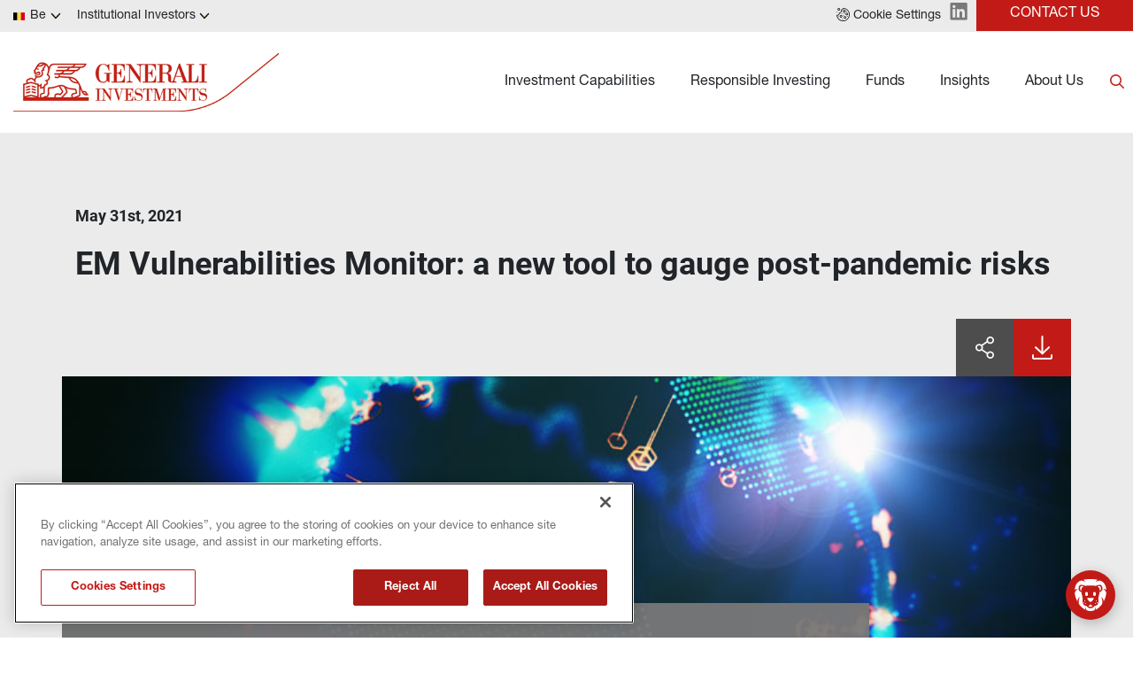

--- FILE ---
content_type: text/html
request_url: https://www.generali-investments.com/be/en/institutional/article/em-vulnerabilities-monitor-a-new-tool-to-gauge-post-pandemic-risks
body_size: 22131
content:
<!DOCTYPE html><html lang="en" dir="ltr"><head><link rel="shortcut icon" href="/content/favicon-32x32-1.webp"><meta charset="utf-8"><meta http-equiv="x-ua-compatible" content="ie=edge"><meta name="viewport" content="width=device-width,minimum-scale=1,initial-scale=1"><link href="/favicon.ico" rel="shortcut icon"><link rel="preconnect" href="https://fonts.gstatic.com/" crossorigin=""><link href="/styles/theme.be03d5f8.css" rel="stylesheet" type="text/css"><script src="https://www.googletagmanager.com/gtag/js?id=G-PEJ977HTRM" async></script><script>window.dataLayer = window.dataLayer || [];
                function gtag(){dataLayer.push(arguments);}
                gtag('js', new Date());
                gtag('config', 'G-PEJ977HTRM');</script><link rel="canonical" href="https://www.generali-investments.com/it/en/institutional/article/em-vulnerabilities-monitor-a-new-tool-to-gauge-post-pandemic-risks"><script>if(-1!==navigator.userAgent.indexOf("MSIE")||navigator.appVersion.indexOf("Trident/")>-1){var e=document.createElement("div");e.className+=" ieblock",e.innerHTML='<section id="warning-block"><section class="warningContent"><div class="alerts-logo"><img src="/img/ieblock_v1.svg" alt="ieblock"></div><h5 class="wHeading">Improve your experience</h5><p>You are using a web browser we do not support. To get the best experience using our site, you&apos;ll need to upgrade to a newer browser.</p></section></section>',document.body=document.createElement("body"),document.body.insertAdjacentElement("beforeend",e),document.addEventListener("DOMContentLoaded",(function(e){(body=document.getElementsByTagName("body")[1]).className="body-invisible"}))}</script><script src="https://www.gstatic.com/dialogflow-console/fast/messenger/bootstrap.js?v=1" async></script><style scope="df-messenger">#sendIcon:hover{fill:red!important}</style><script defer src="/scripts/theme.4a2b65ca.js" data-id="themejs"></script><title>FOCAL POINT - Generali Investments | Expertise. Scale. Investment solutions.</title><meta name="description" content="Generali Investments is an ecosystem of asset management firms, delivering a portfolio of specialist capabilities across various countries. Every firm in our ecosystem is supported by the Generali Group and able to innovate and grow with autonomy, developing sustainable and innovative solutions. "><meta name="keywords" content=" inflation.fed.rate hike.volatility.us"><meta name="author" content="TamTamy Reply"><link href="/styles/styles-11073856.css" rel="stylesheet" type="text/css"><link href="/be/en/institutional/article/em-vulnerabilities-monitor-a-new-tool-to-gauge-post-pandemic-risks/styles-18b06b31.css" rel="stylesheet" type="text/css"><meta property="og:type" content="article"><meta property="og:site_name" content="Generali Investments | Expertise. Scale. Investment solutions."><meta property="og:title" content="FOCAL POINT - Generali Investments | Expertise. Scale. Investment solutions."><meta property="og:description" content="Generali Investments is an ecosystem of asset management firms, delivering a portfolio of specialist capabilities across various countries. Every firm in our ecosystem is supported by the Generali Group and able to innovate and grow with autonomy, developing sustainable and innovative solutions. "><meta property="og:url" content="https://www.generali-investments.com/be/en/institutional/article/em-vulnerabilities-monitor-a-new-tool-to-gauge-post-pandemic-risks"><meta property="og:image" content="https://www.generali-investments.com/uploads/488b4d6b-52d2-1b55-0fe3-25fd1e7bb3e5/latin-america-africa-emerging-markets-globe.jpg"><link rel="image_src" href="https://www.generali-investments.com/uploads/488b4d6b-52d2-1b55-0fe3-25fd1e7bb3e5/latin-america-africa-emerging-markets-globe.jpg"><meta name="twitter:card" content="summary_large_image"><meta name="twitter:title" content="FOCAL POINT - Generali Investments | Expertise. Scale. Investment solutions."><meta name="twitter:description" content="Generali Investments is an ecosystem of asset management firms, delivering a portfolio of specialist capabilities across various countries. Every firm in our ecosystem is supported by the Generali Group and able to innovate and grow with autonomy, developing sustainable and innovative solutions. "><meta name="twitter:image" content="https://www.generali-investments.com/uploads/488b4d6b-52d2-1b55-0fe3-25fd1e7bb3e5/latin-america-africa-emerging-markets-globe.jpg"></head><body class="block chatbot-loaded"><div class="popup-host"><div class="popup wvnpdojcbp block" id="popupsf95d0017-cf87-93df-6689-e737fd06e711"><div class="popup-container"><div class="block"><gridcontainer-runtime class="grid-container kqlltzjspj-xl kqlltzjspj undefined"><div class="grid-item dfxdjjfrlz dfxdjjfrlz-sm dfxdjjfrlz-md dfxdjjfrlz-lg"><div class="sxcbmrqndr sxcbmrqndr-sm sxcbmrqndr-md sxcbmrqndr-lg sxcbmrqndr-xl"><div class="cmtkhcxhxz"><div class="inline-block"><iframe-runtime data-parameters="{&quot;parameters&quot;:[[&quot;already&quot;,&quot;/article/em-vulnerabilities-monitor-a-new-tool-to-gauge-post-pandemic-risks-continue-reading&quot;]],&quot;basePath&quot;:&quot;https://generali-investments.com/be/en/institutional&quot;,&quot;published&quot;:true}"><div class="card card-gfuba"><iframe type="text/html" frameborder="0" allowtransparency="true" style="border:0" src="https://go.generali-invest.com/l/197032/2021-04-23/2bf752" width="100%" height="780px"></iframe></div></iframe-runtime></div></div></div></div></gridcontainer-runtime></div></div></div><div class="popup fvlpbxkjix block" id="popups1c9d9d64-4695-fb17-32c8-70893896e5eb"><div class="popup-container"><div class="block"><gridcontainer-runtime class="grid-container evvsobhtyy Unset" data-parallax="Unset"><div class="grid-item"><div class="gwtabllxpy gwtabllxpy-sm gwtabllxpy-md gwtabllxpy-lg gwtabllxpy-xl"><div class="kjuqvolyhn"><div class="block"><gridcontainer-runtime class="grid-container xgcjcaajeg xgcjcaajeg-xl undefined"><div class="grid-item"><div class="ueqsfotusc ueqsfotusc-sm ueqsfotusc-md ueqsfotusc-lg ueqsfotusc-xl"><div class="konscnqfmw"><div class="block"><div class="card card-cdtfz osocqoinsc osocqoinsc-xl osocqoinsc-lg"><div class="block"><div class="ProseMirror"><h3 id="RFv6k" class="text-yzijs text text-xl-align-left"><b>ABOUT US</b></h3></div></div><div class="block"><gridcontainer-runtime class="grid-container npaocvpgne npaocvpgne-xl undefined"><div class="grid-item"><div class="fvjnleplze fvjnleplze-sm fvjnleplze-md fvjnleplze-lg fvjnleplze-xl"><div class="izduotayzi izduotayzi-xl"><div class="inline-block"><a role="button" href="/be/en/institutional/about-us#IWP8y" target="_self" class="button button-nhsu6"><span>Our Ecosystem of asset management firms</span></a></div></div></div></div></gridcontainer-runtime></div><div class="block"><gridcontainer-runtime class="grid-container bgsizwarrz bgsizwarrz-xl undefined"><div class="grid-item"><div class="ibyqckdyzf ibyqckdyzf-sm ibyqckdyzf-md ibyqckdyzf-lg ibyqckdyzf-xl"><div class="ohywbahsjw ohywbahsjw-xl"><div class="inline-block"><a role="button" href="/be/en/institutional/about-us#idu6B" target="_self" class="button button-nhsu6"><span>Generali Group: Our Parent Company</span></a></div></div></div></div></gridcontainer-runtime></div><div class="block"><gridcontainer-runtime class="grid-container jjrabpsmen jjrabpsmen-xl undefined"><div class="grid-item"><div class="oybnnffptd oybnnffptd-sm oybnnffptd-md oybnnffptd-lg oybnnffptd-xl"><div class="rrxzrpriwr rrxzrpriwr-xl"><div class="inline-block"><a role="button" href="/be/en/institutional/notices-to-shareholders" target="_self" class="button button-nhsu6"><span>Notices to Shareholders</span></a></div></div></div></div></gridcontainer-runtime></div><div class="block"><gridcontainer-runtime class="grid-container vnejcilpjn vnejcilpjn-xl undefined"><div class="grid-item"><div class="daomtosiwv daomtosiwv-sm daomtosiwv-md daomtosiwv-lg daomtosiwv-xl"><div class="dmuwfepyhl dmuwfepyhl-xl"><div class="inline-block"><a role="button" href="/be/en/institutional/press-releases/" target="_self" class="button button-nhsu6"><span>Press Releases</span></a></div></div></div></div></gridcontainer-runtime></div><div class="block"><gridcontainer-runtime class="grid-container pnwyzakkqu pnwyzakkqu-xl undefined"><div class="grid-item"><div class="oyboodwuoi oyboodwuoi-sm oyboodwuoi-md oyboodwuoi-lg oyboodwuoi-xl"><div class="kvjtcuibdn kvjtcuibdn-xl"><div class="inline-block"><a role="button" href="/be/en/institutional/awards" target="_self" class="button button-nhsu6"><span>Awards</span></a></div></div></div></div></gridcontainer-runtime></div><div class="block"><gridcontainer-runtime class="grid-container hpaaxcvmqb hpaaxcvmqb-xl undefined"><div class="grid-item"><div class="hjkdeznzsn hjkdeznzsn-sm hjkdeznzsn-md hjkdeznzsn-lg hjkdeznzsn-xl"><div class="usytaxihsd usytaxihsd-xl"><div class="inline-block"><a role="button" href="/be/en/institutional/2022_Key_Inv_Themes_Online" target="_self" class="button button-nhsu6"><span>Careers</span></a></div></div></div></div></gridcontainer-runtime></div></div><advanced-card-runtime></advanced-card-runtime></div></div></div></div></gridcontainer-runtime></div></div><div class="qshstnclme"><div class="block"><gridcontainer-runtime class="grid-container djuuzjtsiv-xl djuuzjtsiv undefined"><div class="grid-item"><div class="lflfosykxd lflfosykxd-sm lflfosykxd-md lflfosykxd-lg lflfosykxd-xl"><div class="lkygyzdllh-xl lkygyzdllh"><div class="block"><div><insights-card-runtime props="{ 
                            &quot;endpoint&quot;: &quot;https://api-giws.tamtamyserver.com&quot;, 
                            &quot;translations&quot;: &quot;%7B%22contentlist.readnow%22:%22READ%20NOW%22,%22contentlist.watch%22:%22Watch%20the%20video%22,%22contentlist.listen%22:%22Listen%20now%22,%22contentlist.seemore%22:%22See%20more%22,%22contentlist.readingtime%22:%22READING%20TIME%22,%22contentlist.nocontent%22:%22No%20Content%20Available%22,%22contentlist.findout%22:%22FIND%20OUT%20MORE%22%7D&quot;,
                            &quot;language&quot;: &quot;en&quot;,
                            &quot;urlSchema&quot;: &quot;/be/en/institutional/{{contenttype}}/{{permalink}}&quot;,
                            &quot;pagePermalink&quot;: &quot;/article/em-vulnerabilities-monitor-a-new-tool-to-gauge-post-pandemic-risks&quot;,
                            &quot;currentSiteKey&quot;: &quot;com_be_en_institutional&quot;,
                            &quot;handleSeeMore&quot;: &quot;false&quot;, 
                            &quot;articleToShow&quot;:&quot;1&quot;, 
                            &quot;firstTwoBigOnes&quot;:&quot;false&quot;, 
                            &quot;withoutDataTime&quot;:&quot;false&quot;, 
                            &quot;itemsToShow&quot;:&quot;oneColumn&quot;, 
                            &quot;handleIcon&quot;:&quot;default&quot;,
                            &quot;category&quot;:&quot;&quot;,
                            &quot;ordering&quot;:&quot;publicationDate&quot;,
                            &quot;orderingType&quot;:&quot;desc&quot;,
                            &quot;contentId&quot;:&quot;undefined&quot;,
                            &quot;uniqueId&quot;:&quot;undefined&quot;,
                            &quot;topics&quot;:&quot;&quot;,
                            &quot;publications&quot;:&quot;mk_article_publication_pressreleases&quot;,
                            &quot;lazy&quot;:&quot;false&quot;,
                            &quot;withoutDocumentType&quot;:&quot;undefined&quot;,
                            &quot;withoutDate&quot;:&quot;undefined&quot;,
                            &quot;iifdesign&quot;:&quot;undefined&quot;,
                            &quot;textColorValue&quot;: &quot;undefined&quot;,
                            &quot;titleColorValue&quot;: &quot;undefined&quot;,
                            &quot;playerIcon&quot;: &quot;undefined&quot;
                            

                        }"></insights-card-runtime></div></div></div></div></div></gridcontainer-runtime></div></div></div></div></gridcontainer-runtime></div></div></div><div class="popup kxxrvizfbe block" id="popups20d652cd-c08b-a9e0-8a42-377a1e9121e0"><div class="popup-container"><div class="block"><gridcontainer-runtime class="grid-container qpgeenqwqk Unset" data-parallax="Unset"><div class="grid-item ldqkmavilq-xl ldqkmavilq"><div class="gmcdstlomp gmcdstlomp-sm gmcdstlomp-md gmcdstlomp-lg gmcdstlomp-xl"><div class="jbvrkfzvyb-lg jbvrkfzvyb-xl jbvrkfzvyb"><div class="block"><div class="card card-cdtfz xeyucjkpxo-xl xeyucjkpxo"><div class="block"><gridcontainer-runtime class="grid-container epfschlngg-xl epfschlngg Unset" data-parallax="Unset"><div class="grid-item fblazqdxmr-xl fblazqdxmr"><div class="chquvcftdo chquvcftdo-sm chquvcftdo-md chquvcftdo-lg chquvcftdo-xl"><div class="zyjtaoyiei zyjtaoyiei-xl"><div class="block"><div class="ProseMirror"><p class="text-yzijs"><b>INSIGHTS</b></p></div></div><div class="block"><div class="ProseMirror"><p>The latest views, research and investment insights from our experts</p></div></div><div class="block"><gridcontainer-runtime class="grid-container cumagahfsx-xl cumagahfsx-lg cumagahfsx Unset" data-parallax="Unset"><div class="grid-item cthxwqlkcv-xl cthxwqlkcv"><div class="ygswbqwlqq ygswbqwlqq-sm ygswbqwlqq-md ygswbqwlqq-lg ygswbqwlqq-xl"><div class="eltskiucme eltskiucme-lg eltskiucme-xl"><div class="inline-block"><a role="button" href="/be/en/institutional/insight-section" target="_self" class="button button-mbc7e"><span>Explore</span></a></div></div></div></div></gridcontainer-runtime></div></div></div></div></gridcontainer-runtime></div></div><advanced-card-runtime></advanced-card-runtime></div></div><div class="hvtrsfsixn-xl hvtrsfsixn"><div class="block"><gridcontainer-runtime class="grid-container eawbkiivjw undefined"><div class="grid-item gonrayebxc-xl gonrayebxc"><div class="dhhwxakdza dhhwxakdza-sm dhhwxakdza-md dhhwxakdza-lg dhhwxakdza-xl"><div class="wqryhtlvfu-lg wqryhtlvfu-xl wqryhtlvfu"><div class="block"><div><insights-card-runtime props="{ 
                            &quot;endpoint&quot;: &quot;https://api-giws.tamtamyserver.com&quot;, 
                            &quot;translations&quot;: &quot;%7B%22contentlist.readnow%22:%22READ%20NOW%22,%22contentlist.watch%22:%22Watch%20the%20video%22,%22contentlist.listen%22:%22Listen%20now%22,%22contentlist.seemore%22:%22See%20more%22,%22contentlist.readingtime%22:%22READING%20TIME%22,%22contentlist.nocontent%22:%22No%20Content%20Available%22,%22contentlist.findout%22:%22FIND%20OUT%20MORE%22%7D&quot;,
                            &quot;language&quot;: &quot;en&quot;,
                            &quot;urlSchema&quot;: &quot;/be/en/institutional/{{contenttype}}/{{permalink}}&quot;,
                            &quot;pagePermalink&quot;: &quot;/article/em-vulnerabilities-monitor-a-new-tool-to-gauge-post-pandemic-risks&quot;,
                            &quot;currentSiteKey&quot;: &quot;com_be_en_institutional&quot;,
                            &quot;handleSeeMore&quot;: &quot;false&quot;, 
                            &quot;articleToShow&quot;:&quot;1&quot;, 
                            &quot;firstTwoBigOnes&quot;:&quot;false&quot;, 
                            &quot;withoutDataTime&quot;:&quot;false&quot;, 
                            &quot;itemsToShow&quot;:&quot;oneColumn&quot;, 
                            &quot;handleIcon&quot;:&quot;default&quot;,
                            &quot;category&quot;:&quot;&quot;,
                            &quot;ordering&quot;:&quot;activityDate&quot;,
                            &quot;orderingType&quot;:&quot;desc&quot;,
                            &quot;contentId&quot;:&quot;&quot;,
                            &quot;uniqueId&quot;:&quot;undefined&quot;,
                            &quot;topics&quot;:&quot;&quot;,
                            &quot;publications&quot;:&quot;mk_article_investment_outlook,mk_article_publication_activeequity,mk_article_publication_annualoutlook,mk_article_publication_boussole_des_marches,mk_article_publication_corematters,mk_article_publication_direct_private_debt,mk_article_publication_equity,mk_article_publication_fixedincome,mk_article_publication_focalpoint,mk_article_publication_fondi_in_evidenza,mk_article_publication_fonds_en_evidence,mk_article_publication_fonds_man_video,mk_article_publication_fondsinfo,mk_article_publication_fund_manager_interview,mk_article_publication_fund_manager_views,mk_article_publication_fund_podcast,mk_article_publication_giam_credit_research,mk_article_publication_giam_esg_research,mk_article_publication_giam_insurance_research,mk_article_publication_giam_investment,mk_article_publication_giam_macro_research,mk_article_publication_infrastructure,mk_article_publication_interview,mk_article_publication_investmentview,mk_article_publication_latestnews,mk_article_publication_liquidalternative,mk_article_publication_market_perspectives_investment_view,mk_article_publication_market_view_video,_webinars_podcasts,mk_article_publication_marketcomm,mk_article_publication_marketcommentar,mk_article_publication_marketcompass,mk_article_publication_marketoutlook,mk_article_publication_marketperspecti,mk_article_publication_marketviewvideo,mk_article_publication_marktausblick,mk_article_publication_marktkommentar,mk_article_publication_marktkompass,mk_article_publication_monthlycampaign,mk_article_publication_multiassets,mk_article_publication_podcast,mk_article_publication_privatedebt,mk_article_publication_privateequity,mk_article_publication_realassets,mk_article_publication_realestate,mk_article_publication_webinaire,mk_article_publication_webinar&quot;,
                            &quot;lazy&quot;:&quot;false&quot;,
                            &quot;withoutDocumentType&quot;:&quot;undefined&quot;,
                            &quot;withoutDate&quot;:&quot;undefined&quot;,
                            &quot;iifdesign&quot;:&quot;undefined&quot;,
                            &quot;textColorValue&quot;: &quot;undefined&quot;,
                            &quot;titleColorValue&quot;: &quot;undefined&quot;,
                            &quot;playerIcon&quot;: &quot;undefined&quot;
                            

                        }"></insights-card-runtime></div></div></div></div></div></gridcontainer-runtime></div></div></div></div></gridcontainer-runtime></div></div></div><div class="popup azheaehhir block" id="popups9813152b-3c38-c7d0-e033-c2a82e4f65f0"><div class="popup-backdrop" aria-hidden="true"></div><div class="popup-container"><div class="block"><gridcontainer-runtime class="grid-container kxkgmubvos-xl kxkgmubvos Unset" data-parallax="Unset"><div class="grid-item"><div class="vmafdkopcv vmafdkopcv-sm vmafdkopcv-md vmafdkopcv-lg vmafdkopcv-xl"><div class="bssqlqgkbh-lg bssqlqgkbh-xl bssqlqgkbh"><div class="block"><gridcontainer-runtime class="grid-container axgmqlgxwp-xl axgmqlgxwp Unset" data-parallax="Unset"><div class="grid-item"><div class="dggrpkdnpe dggrpkdnpe-sm dggrpkdnpe-md dggrpkdnpe-lg dggrpkdnpe-xl"><div class="pydgtocgpi pydgtocgpi-xl"><div class="block"><div class="card card-cdtfz giutnjgatz-xl giutnjgatz"><div class="block"><gridcontainer-runtime class="grid-container dmmlghivuc undefined"><div class="grid-item"><div class="wxzkhqwvjr wxzkhqwvjr-sm wxzkhqwvjr-md wxzkhqwvjr-lg wxzkhqwvjr-xl"><div class="uvadelnadp uvadelnadp-xl"><div class="block"><div class="ProseMirror"><h3 id="bgy0O" class="text text-md-align-center text text-xl-align-left"><b>FUNDS &amp; SOLUTIONS</b></h3></div></div></div></div></div></gridcontainer-runtime></div><div class="block"><gridcontainer-runtime class="grid-container cbescliarr-xl cbescliarr Unset" data-parallax="Unset"><div class="grid-item"><div class="vlnejpdghj vlnejpdghj-sm vlnejpdghj-md vlnejpdghj-lg vlnejpdghj-xl"><div class="iohrohvmff iohrohvmff-lg iohrohvmff-xl"><div class="inline-block"><a role="button" href="/be/en/institutional/solutions-institutional-investors" target="_self" class="button button-nhsu6"><span>Solutions for institutional investors</span></a></div></div></div></div></gridcontainer-runtime></div><div class="block"><gridcontainer-runtime class="grid-container qshsrhlysy-xl qshsrhlysy Unset" data-parallax="Unset"><div class="grid-item"><div class="lsslkguyke lsslkguyke-sm lsslkguyke-md lsslkguyke-lg lsslkguyke-xl"><div class="rgxxsqarnh rgxxsqarnh-lg rgxxsqarnh-xl"><div class="inline-block"><a role="button" href="/be/en/institutional/fund-explorer" target="_self" class="button button-nhsu6"><span>Our Funds</span></a></div></div></div></div></gridcontainer-runtime></div></div><advanced-card-runtime></advanced-card-runtime></div></div></div></div></gridcontainer-runtime></div></div><div class="cyzxwbhjmi-xl cyzxwbhjmi"><div class="block"><gridcontainer-runtime class="grid-container lctvjqfdiw undefined"><div class="grid-item uuleerhqvi-xl uuleerhqvi"><div class="goeufnwqeq goeufnwqeq-sm goeufnwqeq-md goeufnwqeq-lg goeufnwqeq-xl"><div class="ubhidsucnt-lg ubhidsucnt-xl ubhidsucnt"><div class="block"><div><insights-card-runtime props="{ 
                            &quot;endpoint&quot;: &quot;https://api-giws.tamtamyserver.com&quot;, 
                            &quot;translations&quot;: &quot;%7B%22contentlist.readnow%22:%22READ%20NOW%22,%22contentlist.watch%22:%22Watch%20the%20video%22,%22contentlist.listen%22:%22Listen%20now%22,%22contentlist.seemore%22:%22See%20more%22,%22contentlist.readingtime%22:%22READING%20TIME%22,%22contentlist.nocontent%22:%22No%20Content%20Available%22,%22contentlist.findout%22:%22FIND%20OUT%20MORE%22%7D&quot;,
                            &quot;language&quot;: &quot;en&quot;,
                            &quot;urlSchema&quot;: &quot;/be/en/institutional/{{contenttype}}/{{permalink}}&quot;,
                            &quot;pagePermalink&quot;: &quot;/article/em-vulnerabilities-monitor-a-new-tool-to-gauge-post-pandemic-risks&quot;,
                            &quot;currentSiteKey&quot;: &quot;com_be_en_institutional&quot;,
                            &quot;handleSeeMore&quot;: &quot;false&quot;, 
                            &quot;articleToShow&quot;:&quot;1&quot;, 
                            &quot;firstTwoBigOnes&quot;:&quot;false&quot;, 
                            &quot;withoutDataTime&quot;:&quot;false&quot;, 
                            &quot;itemsToShow&quot;:&quot;oneColumn&quot;, 
                            &quot;handleIcon&quot;:&quot;default&quot;,
                            &quot;category&quot;:&quot;&quot;,
                            &quot;ordering&quot;:&quot;publicationDate&quot;,
                            &quot;orderingType&quot;:&quot;desc&quot;,
                            &quot;contentId&quot;:&quot;undefined&quot;,
                            &quot;uniqueId&quot;:&quot;undefined&quot;,
                            &quot;topics&quot;:&quot;&quot;,
                            &quot;publications&quot;:&quot;mk_article_publication_activeequity,mk_article_publication_corematters,mk_article_publication_editorial_fr,mk_article_publication_editoriale,mk_article_publication_equity,mk_article_publication_featuredfunds,mk_article_publication_fixedincome,mk_article_publication_focalpoint,mk_article_publication_fondi_in_evidenza,mk_article_publication_fonds_en_evidence,mk_article_publication_fonds_man_video,mk_article_publication_fund_manager_interview,mk_article_publication_fund_manager_views,mk_article_publication_fund_podcast,mk_article_publication_impact_investing,mk_article_publication_infrastructure,mk_article_publication_investmentview,mk_article_publication_market_perspectives_investment_view,mk_article_publication_marketcomm,mk_article_publication_marketcommentar,mk_article_publication_marketoutlook,mk_article_publication_marketperspecti,mk_article_publication_monthlycampaign,mk_article_publication_podcast,mk_article_publication_privatedebt,mk_article_publication_privateequity,mk_article_publication_realassets,mk_article_publication_realestate,mk_article_publication_sri&quot;,
                            &quot;lazy&quot;:&quot;false&quot;,
                            &quot;withoutDocumentType&quot;:&quot;false&quot;,
                            &quot;withoutDate&quot;:&quot;false&quot;,
                            &quot;iifdesign&quot;:&quot;undefined&quot;,
                            &quot;textColorValue&quot;: &quot;undefined&quot;,
                            &quot;titleColorValue&quot;: &quot;undefined&quot;,
                            &quot;playerIcon&quot;: &quot;undefined&quot;
                            

                        }"></insights-card-runtime></div></div></div></div></div></gridcontainer-runtime></div></div></div></div></gridcontainer-runtime></div></div></div><div class="popup yzpyeekcmp block" id="popupsebc57ebe-8e95-9caf-33c4-64eb928d4f67"><div class="popup-container"><div class="block"><gridcontainer-runtime class="grid-container wtpnqgonzm undefined"><div class="grid-item"><div class="tgjjpclmfq tgjjpclmfq-sm tgjjpclmfq-md tgjjpclmfq-lg tgjjpclmfq-xl"><div class="qmizrqrloh-lg qmizrqrloh-xl qmizrqrloh"><div class="block"><gridcontainer-runtime class="grid-container fysudkawtg-xl fysudkawtg Unset" data-parallax="Unset"><div class="grid-item"><div class="qmjwdmwwbj qmjwdmwwbj-sm qmjwdmwwbj-md qmjwdmwwbj-lg qmjwdmwwbj-xl"><div class="avtfosagkd"><div class="block"><div class="card card-cdtfz knqjbeptkk-xl knqjbeptkk"><div class="block"><div class="ProseMirror"><p class="text-yzijs"><b>RESPONSIBLE INVESTING</b></p></div></div><div class="block"><gridcontainer-runtime class="grid-container noiijquaax-xl noiijquaax Unset" data-parallax="Unset"><div class="grid-item"><div class="aqctytvxpy aqctytvxpy-sm aqctytvxpy-md aqctytvxpy-lg aqctytvxpy-xl"><div class="niiephxkxd niiephxkxd-lg niiephxkxd-xl"><div class="inline-block"><a role="button" href="/be/en/institutional/sustainability-related-disclosure" target="_self" class="button button-nhsu6"><span>Sustainability-Related Disclosures</span></a></div></div></div></div></gridcontainer-runtime></div><div class="block"><gridcontainer-runtime class="grid-container iicwdtsyyr-lg iicwdtsyyr-xl iicwdtsyyr Unset" data-parallax="Unset"><div class="grid-item"><div class="hnvvwotzlc hnvvwotzlc-sm hnvvwotzlc-md hnvvwotzlc-lg hnvvwotzlc-xl"><div class="fcepuukpnk-lg fcepuukpnk-xl fcepuukpnk"><div class="inline-block"><a role="button" href="/be/en/institutional/esg-and-responsible-investing" target="_self" class="button button-mbc7e"><span>Learn more</span></a></div></div></div></div></gridcontainer-runtime></div></div><advanced-card-runtime></advanced-card-runtime></div></div></div></div></gridcontainer-runtime></div></div><div class="zklirzaito-xl zklirzaito"><div class="block"><gridcontainer-runtime class="grid-container scaqgswygf-xl scaqgswygf Unset" data-parallax="Unset"><div class="grid-item"><div class="onmjitqphn onmjitqphn-sm onmjitqphn-md onmjitqphn-lg onmjitqphn-xl"><div class="fohbuqysmw-lg fohbuqysmw-xl fohbuqysmw"><div class="block"><div><insights-card-runtime props="{ 
                            &quot;endpoint&quot;: &quot;https://api-giws.tamtamyserver.com&quot;, 
                            &quot;translations&quot;: &quot;%7B%22contentlist.readnow%22:%22READ%20NOW%22,%22contentlist.watch%22:%22Watch%20the%20video%22,%22contentlist.listen%22:%22Listen%20now%22,%22contentlist.seemore%22:%22See%20more%22,%22contentlist.readingtime%22:%22READING%20TIME%22,%22contentlist.nocontent%22:%22No%20Content%20Available%22,%22contentlist.findout%22:%22FIND%20OUT%20MORE%22%7D&quot;,
                            &quot;language&quot;: &quot;en&quot;,
                            &quot;urlSchema&quot;: &quot;/be/en/institutional/{{contenttype}}/{{permalink}}&quot;,
                            &quot;pagePermalink&quot;: &quot;/article/em-vulnerabilities-monitor-a-new-tool-to-gauge-post-pandemic-risks&quot;,
                            &quot;currentSiteKey&quot;: &quot;com_be_en_institutional&quot;,
                            &quot;handleSeeMore&quot;: &quot;false&quot;, 
                            &quot;articleToShow&quot;:&quot;1&quot;, 
                            &quot;firstTwoBigOnes&quot;:&quot;false&quot;, 
                            &quot;withoutDataTime&quot;:&quot;false&quot;, 
                            &quot;itemsToShow&quot;:&quot;oneColumn&quot;, 
                            &quot;handleIcon&quot;:&quot;default&quot;,
                            &quot;category&quot;:&quot;&quot;,
                            &quot;ordering&quot;:&quot;publicationDate&quot;,
                            &quot;orderingType&quot;:&quot;desc&quot;,
                            &quot;contentId&quot;:&quot;undefined&quot;,
                            &quot;uniqueId&quot;:&quot;undefined&quot;,
                            &quot;topics&quot;:&quot;&quot;,
                            &quot;publications&quot;:&quot;mk_article_publication_giam_credit_research,mk_article_publication_giam_esg_research,mk_article_publication_giam_insurance_research,mk_article_publication_giam_investment,mk_article_publication_giam_macro_research,mk_article_publication_impact_investing,mk_article_publication_indirect_private_debt,mk_article_publication_infrastructure,mk_article_publication_interview,mk_article_publication_investmentview,mk_article_publication_latestnews,mk_article_publication_ldi,mk_article_publication_ldi_investors_newsletters,mk_article_publication_liquidalternative,mk_article_publication_market_perspectives_investment_view,mk_article_publication_market_view_video,_webinars_podcasts,mk_article_publication_marketcomm,mk_article_publication_marketcommentar,mk_article_publication_marketcompass,mk_article_publication_marketoutlook,mk_article_publication_marketperspecti,mk_article_publication_marketview,mk_article_publication_marketviewvideo,mk_article_publication_marktausblick,mk_article_publication_marktkommentar,mk_article_publication_marktkompass,mk_article_publication_monthlycampaign,mk_article_publication_multiassets,mk_article_publication_podcast,mk_article_publication_pressreleases,mk_article_publication_privatedebt,mk_article_publication_privateequity,mk_article_publication_realassets,mk_article_publication_realestate,mk_article_publication_recenttrends,mk_article_publication_sharinghub1,mk_article_publication_sharinghub2,mk_article_publication_sri&quot;,
                            &quot;lazy&quot;:&quot;false&quot;,
                            &quot;withoutDocumentType&quot;:&quot;undefined&quot;,
                            &quot;withoutDate&quot;:&quot;undefined&quot;,
                            &quot;iifdesign&quot;:&quot;undefined&quot;,
                            &quot;textColorValue&quot;: &quot;undefined&quot;,
                            &quot;titleColorValue&quot;: &quot;undefined&quot;,
                            &quot;playerIcon&quot;: &quot;undefined&quot;
                            

                        }"></insights-card-runtime></div></div></div></div></div></gridcontainer-runtime></div></div></div></div></gridcontainer-runtime></div></div></div><div class="popup mppcsbloui block" id="popups7953fd45-c6a2-f80e-37b4-5588eb9f2697"><div class="popup-container"><div class="block"><gridcontainer-runtime class="grid-container fkarhosqlo-xl fkarhosqlo Unset" data-parallax="Unset"><div class="grid-item"><div class="rcubzfadep rcubzfadep-sm rcubzfadep-md rcubzfadep-lg rcubzfadep-xl"><div class="tpfcletbsg-lg tpfcletbsg-xl tpfcletbsg"><div class="block"><div class="card card-cdtfz bqpgwqwfmw-xl bqpgwqwfmw"><div class="block"><gridcontainer-runtime class="grid-container pxeewuqzlk-xl pxeewuqzlk Unset" data-parallax="Unset"><div class="grid-item"><div class="bdrlkobqps bdrlkobqps-sm bdrlkobqps-md bdrlkobqps-lg bdrlkobqps-xl"><div class="vpeavsszqf-xl vpeavsszqf"><div class="block"><div class="ProseMirror"><p class="text-yzijs"><b>LIQUID STRATEGIES</b></p></div></div></div></div></div></gridcontainer-runtime></div><div class="block"><gridcontainer-runtime class="grid-container dxxtbxircs-xl dxxtbxircs Unset" data-parallax="Unset"><div class="grid-item"><div class="rdrtpyppcr rdrtpyppcr-sm rdrtpyppcr-md rdrtpyppcr-lg rdrtpyppcr-xl"><div class="kcehdhbphv kcehdhbphv-lg kcehdhbphv-xl"><div class="inline-block"><a role="button" href="/be/en/institutional/investment-capabilities-fixed-income" target="_self" class="button button-nhsu6"><span>Fixed Income</span></a></div></div></div></div></gridcontainer-runtime></div><div class="block"><gridcontainer-runtime class="grid-container obibvrpruv-xl obibvrpruv Unset" data-parallax="Unset"><div class="grid-item"><div class="jzyxcckxsi jzyxcckxsi-sm jzyxcckxsi-md jzyxcckxsi-lg jzyxcckxsi-xl"><div class="vaaoxonely vaaoxonely-lg vaaoxonely-xl"><div class="inline-block"><a role="button" href="/be/en/institutional/investment-capabilities-equities" target="_self" class="button button-nhsu6"><span>Equities</span></a></div></div></div></div></gridcontainer-runtime></div><div class="block"><gridcontainer-runtime class="grid-container pxcofdhfvd undefined"><div class="grid-item"><div class="xaywrujjvl xaywrujjvl-sm xaywrujjvl-md xaywrujjvl-lg xaywrujjvl-xl"><div class="azkqmitrwl"><div class="block"><gridcontainer-runtime class="grid-container kuycwmwgyb-xl kuycwmwgyb Unset" data-parallax="Unset"><div class="grid-item"><div class="rznbeaunim rznbeaunim-sm rznbeaunim-md rznbeaunim-lg rznbeaunim-xl"><div class="zrcywkqeze zrcywkqeze-lg zrcywkqeze-xl"><div class="inline-block"><a role="button" href="/be/en/institutional/investment-capabilities-liquid-alternatives" target="_self" class="button button-nhsu6"><span>Liquid Alternatives</span></a></div></div></div></div></gridcontainer-runtime></div><div class="block"><gridcontainer-runtime class="grid-container tpiqxinqze-xl tpiqxinqze Unset" data-parallax="Unset"><div class="grid-item"><div class="tigcbhorrf tigcbhorrf-sm tigcbhorrf-md tigcbhorrf-lg tigcbhorrf-xl"><div class="xxujrobjye xxujrobjye-lg xxujrobjye-xl"><div class="inline-block"><a role="button" href="/be/en/institutional/solutions-institutional-investors" target="_self" class="button button-nhsu6"><span>Bespoke solutions</span></a></div></div></div></div></gridcontainer-runtime></div></div></div></div></gridcontainer-runtime></div></div><advanced-card-runtime></advanced-card-runtime></div></div><div class="ztfkjrdbft-lg ztfkjrdbft-xl ztfkjrdbft"><div class="block"><div class="card card-cdtfz zrkojalajd-xl zrkojalajd"><div class="block"><gridcontainer-runtime class="grid-container jpjygqumst undefined"><div class="grid-item"><div class="yzxbfpxgiw yzxbfpxgiw-sm yzxbfpxgiw-md yzxbfpxgiw-lg yzxbfpxgiw-xl"><div class="ieqanszpog"><div class="block"><div class="ProseMirror"><p class="text-yzijs"><b>ILLIQUID STRATEGIES</b></p></div></div></div></div></div></gridcontainer-runtime></div><div class="block"><gridcontainer-runtime class="grid-container vegvscguoj-xl vegvscguoj Unset" data-parallax="Unset"><div class="grid-item"><div class="kegorpfqro kegorpfqro-sm kegorpfqro-md kegorpfqro-lg kegorpfqro-xl"><div class="zvijnnrrzn zvijnnrrzn-lg zvijnnrrzn-xl"><div class="inline-block"><a role="button" href="/be/en/institutional/investment-capabilities-infrastructure" target="_self" class="button button-nhsu6"><span>INFRASTRUCTURE</span></a></div></div></div></div></gridcontainer-runtime></div><div class="block"><gridcontainer-runtime class="grid-container tyfuuhrnnq-xl tyfuuhrnnq Unset" data-parallax="Unset"><div class="grid-item"><div class="vtzbivlbgb vtzbivlbgb-sm vtzbivlbgb-md vtzbivlbgb-lg vtzbivlbgb-xl"><div class="ggyetzdsvi ggyetzdsvi-lg ggyetzdsvi-xl"><div class="inline-block"><a role="button" href="/be/en/institutional/investment-capabilities-private-debt" target="_self" class="button button-nhsu6"><span>Private Debt</span></a></div></div></div></div></gridcontainer-runtime></div><div class="block"><gridcontainer-runtime class="grid-container kgwbwxvirg-xl kgwbwxvirg Unset" data-parallax="Unset"><div class="grid-item"><div class="kldniqulmn kldniqulmn-sm kldniqulmn-md kldniqulmn-lg kldniqulmn-xl"><div class="bxonnbygcy bxonnbygcy-lg bxonnbygcy-xl"><div class="inline-block"><a role="button" href="/be/en/institutional/capabilities-private-assets-multi-strategy" target="_self" class="button button-nhsu6"><span>Multi-Strategy Private Assets</span></a></div></div></div></div></gridcontainer-runtime></div><div class="block"><gridcontainer-runtime class="grid-container lqrnwzhrsr-xl lqrnwzhrsr Unset" data-parallax="Unset"><div class="grid-item"><div class="vngsjazbrr vngsjazbrr-sm vngsjazbrr-md vngsjazbrr-lg vngsjazbrr-xl"><div class="hccbepgiil hccbepgiil-lg hccbepgiil-xl"><div class="inline-block"><a role="button" href="/be/en/institutional/investment-capabilities-real-estate" target="_self" class="button button-nhsu6"><span>Real Estate</span></a></div></div></div></div></gridcontainer-runtime></div></div><advanced-card-runtime></advanced-card-runtime></div></div></div></div></gridcontainer-runtime></div></div></div></div><section class="urzzmukfvt urzzmukfvt-xl"><div class="zvqiknhndz zvqiknhndz-sm zvqiknhndz-md zvqiknhndz-lg zvqiknhndz-xl"><div class="gsifweadlo"><div class="block"><gridcontainer-runtime class="grid-container wgbwnidtic undefined"><div class="grid-item rmzwdiimhl-xl rmzwdiimhl"><div class="mfjdrxvlxs mfjdrxvlxs-sm mfjdrxvlxs-md mfjdrxvlxs-lg mfjdrxvlxs-xl"><div class="gmjnkvcvby gmjnkvcvby-xl"><div class="inline-block"><button-onetrust-runtime class="button-onetrust-container"><a role="button" href="#" class="button"><svg id="Layer_2" xmlns="http://www.w3.org/2000/svg" viewBox="0 0 20 20"><defs><style>.cls-1{fill:#7a7a7a}</style></defs><g id="Layer_1-2"><g id="g1213"><g id="g1219"><g id="path1221"><path class="cls-1" d="m10,20C4.8,20,.52,16.1.04,10.93c-.02-.19.06-.38.2-.5.15-.12.34-.17.53-.12.2.05.41.08.61.08,1.34,0,2.43-1.09,2.43-2.43,0-.1,0-.19-.02-.28-.04-.32.18-.6.5-.65.85-.12,1.62-.64,2.11-1.42.48-.75.63-1.65.41-2.45-.05-.17-.01-.35.09-.49.1-.14.26-.23.44-.25,1.09-.08,2-.88,2.21-1.95.05-.28.31-.46.58-.47,5.44.08,9.86,4.56,9.86,10s-4.49,10-10,10ZM1.31,11.56c.74,4.19,4.35,7.27,8.69,7.27,4.87,0,8.83-3.96,8.83-8.83S15.17,1.49,10.58,1.19c-.4,1.13-1.34,2-2.5,2.3.1.94-.14,1.91-.67,2.75-.58.91-1.44,1.56-2.41,1.84-.06,1.93-1.65,3.48-3.6,3.48-.03,0-.05,0-.08,0Z"></path></g></g><g id="g1223"><g id="path1225"><path class="cls-1" d="m6.9,14.64c-1.12,0-2.03-.91-2.03-2.03s.91-2.03,2.03-2.03,2.03.91,2.03,2.03-.91,2.03-2.03,2.03Zm0-2.89c-.47,0-.86.39-.86.86s.39.86.86.86.86-.39.86-.86-.39-.86-.86-.86Z"></path></g></g><g id="g1227"><g id="path1229"><path class="cls-1" d="m11.79,7.15c-1.18,0-2.15-.96-2.15-2.15s.96-2.15,2.15-2.15,2.15.96,2.15,2.15-.96,2.15-2.15,2.15Zm0-3.12c-.54,0-.97.44-.97.97s.44.97.97.97.97-.44.97-.97-.44-.97-.97-.97Z"></path></g></g><g id="g1231"><g id="path1233"><path class="cls-1" d="m12.81,16.12c-1.08,0-1.97-.88-1.97-1.97s.88-1.97,1.97-1.97,1.97.88,1.97,1.97-.88,1.97-1.97,1.97Zm0-2.76c-.44,0-.79.36-.79.79s.36.79.79.79.79-.36.79-.79-.36-.79-.79-.79Z"></path></g></g><g id="g1235"><g id="path1237"><path class="cls-1" d="m15.56,11.14c-1.08,0-1.97-.88-1.97-1.97s.88-1.97,1.97-1.97,1.97.88,1.97,1.97-.88,1.97-1.97,1.97Zm0-2.76c-.44,0-.79.36-.79.79s.36.79.79.79.79-.36.79-.79-.36-.79-.79-.79Z"></path></g></g><g id="g1239"><g id="path1241"><path class="cls-1" d="m15.56,5.94c-.15,0-.31-.07-.41-.17-.11-.11-.17-.26-.17-.41s.06-.31.17-.41c.22-.22.61-.22.83,0,.11.11.17.26.17.41s-.06.31-.17.41c-.11.11-.26.17-.41.17Z"></path></g></g><g id="g1243"><g id="path1245"><path class="cls-1" d="m16.79,13.36c-.15,0-.31-.07-.42-.17-.03-.03-.05-.06-.07-.09-.02-.03-.04-.06-.06-.1,0-.04-.03-.08-.03-.11-.01-.04-.01-.08-.01-.11,0-.16.06-.31.17-.42.03-.03.06-.05.09-.07.03-.02.07-.04.1-.05.04-.02.07-.03.11-.04.08-.01.15-.01.23,0,.04.01.08.02.11.04.04,0,.07.03.1.05.04.02.07.05.09.07.11.11.17.26.17.42s-.06.3-.17.41c-.03.03-.06.05-.09.07-.03.02-.06.04-.1.06-.04.02-.08.03-.11.03-.04.01-.08.02-.11.02Z"></path></g></g><g id="g1247"><g id="path1249"><path class="cls-1" d="m8.05,8.97c-.15,0-.31-.06-.41-.17-.11-.11-.17-.26-.17-.42s.06-.31.17-.41c.22-.22.61-.22.83,0,.11.11.17.26.17.41s-.06.31-.17.42c-.11.11-.26.17-.41.17Z"></path></g></g><g id="g1251"><g id="path1253"><path class="cls-1" d="m9.22,17.25s-.08,0-.12,0c-.04,0-.07-.02-.11-.03-.04-.01-.07-.04-.1-.06-.03-.02-.06-.05-.09-.07-.03-.03-.06-.06-.08-.09-.02-.03-.04-.07-.05-.1-.02-.04-.03-.07-.04-.11,0-.04-.01-.08-.01-.12,0-.04,0-.08.01-.11.01-.04.02-.08.04-.11.02-.04.03-.07.05-.1.02-.04.05-.07.08-.09.13-.14.34-.2.53-.16.04,0,.08.01.11.03.04.02.07.04.1.06.03.02.06.05.09.07.03.03.05.06.07.09.02.03.04.06.06.1.02.04.03.08.03.11.01.04.02.08.02.11,0,.04,0,.08-.02.12,0,.04-.02.07-.03.11-.02.04-.04.07-.06.1-.02.03-.05.06-.07.09-.03.03-.06.05-.09.07-.04.02-.07.04-.1.06-.04.01-.07.03-.11.03-.04,0-.08,0-.11,0Z"></path></g></g><g id="g1255"><g id="path1257"><path class="cls-1" d="m11.79,9.44c-.15,0-.31-.06-.42-.17-.11-.11-.17-.25-.17-.41s.06-.3.17-.41c.22-.22.61-.22.83,0,.03.03.05.06.07.09.03.03.04.06.06.1.02.04.03.08.04.11,0,.04.01.08.01.11,0,.16-.06.31-.17.41-.11.11-.26.17-.41.17Z"></path></g></g><g id="g1259"><g id="path1261"><path class="cls-1" d="m10.58,11.66c-.16,0-.31-.06-.42-.17-.11-.11-.17-.26-.17-.42s.06-.31.17-.41c.22-.22.61-.22.83,0,.11.11.17.26.17.41s-.07.31-.17.42c-.11.11-.26.17-.41.17Z"></path></g></g><g id="g1263"><g id="path1265"><path class="cls-1" d="m2.95,13.36s-.08,0-.11-.02c-.04,0-.08-.01-.11-.03-.04-.02-.07-.04-.1-.06-.04-.02-.06-.05-.09-.07-.11-.11-.17-.26-.17-.41s.07-.31.17-.42c.03-.03.06-.05.09-.07.03-.02.07-.04.1-.05.04-.02.08-.03.11-.04.08-.01.15-.01.23,0,.04.01.07.02.11.04.04,0,.07.03.1.05.04.02.06.05.09.07.11.11.17.26.17.42s-.06.3-.17.41c-.03.03-.06.05-.09.07-.03.02-.07.04-.1.06-.04.02-.07.03-.11.03-.04.01-.08.02-.12.02Z"></path></g></g><g id="g1267"><g id="path1269"><path class="cls-1" d="m3.54,4.06c-1.12,0-2.03-.91-2.03-2.03S2.42,0,3.54,0s2.03.91,2.03,2.03-.91,2.03-2.03,2.03Zm0-2.89c-.47,0-.86.39-.86.86s.39.86.86.86.86-.39.86-.86-.39-.86-.86-.86Z"></path></g></g><g id="g1271"><g id="path1273"><path class="cls-1" d="m.59,6.92c-.15,0-.31-.06-.41-.17-.11-.11-.17-.26-.17-.42s.06-.3.17-.41c.22-.22.61-.22.83,0,.11.11.17.26.17.41s-.07.31-.17.42c-.11.11-.26.17-.41.17Z"></path></g></g></g></g></svg> <span class="hide-mobile">Cookie settings</span></a></button-onetrust-runtime></div><div class="inline-block"><a class="block" href="https://www.linkedin.com/company/generali-investments/" target="_self"><img class="content picture picture-xk4y7" src="/content/linkedin-logo.svg" alt="Picture" width="20" style="width:20px"></a></div><div class="inline-block"><a role="button" href="/be/en/institutional/contact" target="_self" class="button button-dq0xh"><span>Contact us</span></a></div></div><div class="rqxuiimmvc rqxuiimmvc-xl"><div class="inline"><div><attestation-runtime props="{&quot;sites&quot;:[{&quot;name&quot;:&quot;France&quot;,&quot;code&quot;:&quot;fr&quot;,&quot;domain&quot;:&quot;com&quot;,&quot;domains&quot;:[&quot;com&quot;,&quot;genam&quot;],&quot;enableLanguage&quot;:true,&quot;enableCountry&quot;:true,&quot;languages&quot;:[&quot;fr&quot;,&quot;en&quot;],&quot;investorTypes&quot;:[{&quot;name&quot;:{&quot;en&quot;:&quot;Institutional Investors&quot;,&quot;fr&quot;:&quot;Institutionnels&quot;},&quot;code&quot;:&quot;institutional&quot;},{&quot;name&quot;:{&quot;en&quot;:&quot;Distributors&quot;,&quot;fr&quot;:&quot;Distributeurs&quot;},&quot;code&quot;:&quot;professional&quot;},{&quot;name&quot;:{&quot;en&quot;:&quot;Wealth Managers&quot;,&quot;fr&quot;:&quot;Professionnels du Patrimoine&quot;},&quot;code&quot;:&quot;professional&quot;}]},{&quot;name&quot;:&quot;Italy&quot;,&quot;code&quot;:&quot;it&quot;,&quot;domain&quot;:&quot;com&quot;,&quot;domains&quot;:[&quot;com&quot;],&quot;enableLanguage&quot;:true,&quot;enableCountry&quot;:true,&quot;languages&quot;:[&quot;it&quot;,&quot;en&quot;],&quot;investorTypes&quot;:[{&quot;name&quot;:{&quot;en&quot;:&quot;Institutional Investors&quot;,&quot;it&quot;:&quot;Investitori Istituzionali&quot;},&quot;code&quot;:&quot;institutional&quot;},{&quot;name&quot;:{&quot;en&quot;:&quot;Distributors&quot;,&quot;it&quot;:&quot;Distributori&quot;},&quot;code&quot;:&quot;professional&quot;},{&quot;name&quot;:{&quot;en&quot;:&quot;Wealth managers&quot;,&quot;it&quot;:&quot;Gestori Patrimoniali&quot;},&quot;code&quot;:&quot;professional&quot;},{&quot;name&quot;:{&quot;en&quot;:&quot;Generali Group Partners&quot;,&quot;it&quot;:&quot;Partner del Gruppo Generali&quot;},&quot;code&quot;:&quot;private&quot;}]},{&quot;name&quot;:&quot;Germany&quot;,&quot;code&quot;:&quot;de&quot;,&quot;domain&quot;:&quot;com&quot;,&quot;domains&quot;:[&quot;com&quot;,&quot;genam&quot;],&quot;enableLanguage&quot;:true,&quot;enableCountry&quot;:true,&quot;languages&quot;:[&quot;de&quot;,&quot;en&quot;],&quot;investorTypes&quot;:[{&quot;name&quot;:{&quot;en&quot;:&quot;Institutional Investors&quot;,&quot;de&quot;:&quot;Institutionelle Anleger&quot;},&quot;code&quot;:&quot;institutional&quot;},{&quot;name&quot;:{&quot;de&quot;:&quot;Distributoren&quot;,&quot;en&quot;:&quot;Distributors&quot;},&quot;code&quot;:&quot;professional&quot;},{&quot;name&quot;:{&quot;en&quot;:&quot;Wealth managers&quot;,&quot;de&quot;:&quot;Vermögensverwalter&quot;},&quot;code&quot;:&quot;professional&quot;},{&quot;name&quot;:{&quot;de&quot;:&quot;Partner der Generali Gruppe&quot;,&quot;en&quot;:&quot;Partner der Generali Gruppe&quot;},&quot;code&quot;:&quot;professional&quot;}]},{&quot;name&quot;:&quot;Luxembourg&quot;,&quot;code&quot;:&quot;lu&quot;,&quot;domain&quot;:&quot;com&quot;,&quot;domains&quot;:[&quot;com&quot;,&quot;genam&quot;],&quot;enableLanguage&quot;:false,&quot;enableCountry&quot;:true,&quot;languages&quot;:[&quot;en&quot;],&quot;investorTypes&quot;:[{&quot;name&quot;:{&quot;en&quot;:&quot;Institutional Investors&quot;},&quot;code&quot;:&quot;institutional&quot;},{&quot;name&quot;:{&quot;en&quot;:&quot;Distributors&quot;},&quot;code&quot;:&quot;professional&quot;},{&quot;name&quot;:{&quot;en&quot;:&quot;Wealth managers&quot;},&quot;code&quot;:&quot;professional&quot;},{&quot;name&quot;:{&quot;en&quot;:&quot;Generali Group Partners&quot;},&quot;code&quot;:&quot;private&quot;}]},{&quot;name&quot;:&quot;Spain&quot;,&quot;code&quot;:&quot;es&quot;,&quot;domain&quot;:&quot;com&quot;,&quot;domains&quot;:[&quot;com&quot;,&quot;genam&quot;],&quot;enableLanguage&quot;:true,&quot;enableCountry&quot;:true,&quot;languages&quot;:[&quot;en&quot;],&quot;investorTypes&quot;:[{&quot;name&quot;:{&quot;en&quot;:&quot;Institutional Investors&quot;},&quot;code&quot;:&quot;institutional&quot;},{&quot;name&quot;:{&quot;en&quot;:&quot;Distributors&quot;},&quot;code&quot;:&quot;professional&quot;},{&quot;name&quot;:{&quot;en&quot;:&quot;Wealth managers&quot;},&quot;code&quot;:&quot;professional&quot;},{&quot;name&quot;:{&quot;en&quot;:&quot;Generali Seguros&quot;},&quot;code&quot;:&quot;private&quot;}]},{&quot;name&quot;:&quot;Netherlands&quot;,&quot;code&quot;:&quot;nl&quot;,&quot;domain&quot;:&quot;com&quot;,&quot;domains&quot;:[&quot;com&quot;,&quot;genam&quot;],&quot;enableLanguage&quot;:true,&quot;enableCountry&quot;:true,&quot;languages&quot;:[&quot;en&quot;],&quot;investorTypes&quot;:[{&quot;name&quot;:{&quot;en&quot;:&quot;Institutional Investors&quot;},&quot;code&quot;:&quot;institutional&quot;},{&quot;name&quot;:{&quot;en&quot;:&quot;Distributors&quot;},&quot;code&quot;:&quot;professional&quot;},{&quot;name&quot;:{&quot;en&quot;:&quot;Wealth managers&quot;},&quot;code&quot;:&quot;professional&quot;},{&quot;name&quot;:{&quot;en&quot;:&quot;Generali Group Partners&quot;},&quot;code&quot;:&quot;private&quot;}]},{&quot;name&quot;:&quot;Austria&quot;,&quot;code&quot;:&quot;at&quot;,&quot;domain&quot;:&quot;com&quot;,&quot;domains&quot;:[&quot;com&quot;,&quot;genam&quot;],&quot;enableLanguage&quot;:true,&quot;enableCountry&quot;:true,&quot;languages&quot;:[&quot;en&quot;],&quot;investorTypes&quot;:[{&quot;name&quot;:{&quot;en&quot;:&quot;Institutional Investors&quot;},&quot;code&quot;:&quot;institutional&quot;},{&quot;name&quot;:{&quot;en&quot;:&quot;Distributors&quot;},&quot;code&quot;:&quot;professional&quot;},{&quot;name&quot;:{&quot;en&quot;:&quot;Wealth managers&quot;},&quot;code&quot;:&quot;professional&quot;},{&quot;name&quot;:{&quot;en&quot;:&quot;Generali Group Partners&quot;},&quot;code&quot;:&quot;private&quot;}]},{&quot;name&quot;:&quot;Belgium&quot;,&quot;code&quot;:&quot;be&quot;,&quot;domain&quot;:&quot;com&quot;,&quot;domains&quot;:[&quot;com&quot;,&quot;genam&quot;],&quot;enableLanguage&quot;:true,&quot;enableCountry&quot;:true,&quot;languages&quot;:[&quot;en&quot;],&quot;investorTypes&quot;:[{&quot;name&quot;:{&quot;en&quot;:&quot;Institutional Investors&quot;},&quot;code&quot;:&quot;institutional&quot;},{&quot;name&quot;:{&quot;en&quot;:&quot;Distributors&quot;},&quot;code&quot;:&quot;professional&quot;},{&quot;name&quot;:{&quot;en&quot;:&quot;Wealth managers&quot;},&quot;code&quot;:&quot;professional&quot;}]},{&quot;name&quot;:&quot;United Kingdom&quot;,&quot;code&quot;:&quot;gb&quot;,&quot;domain&quot;:&quot;com&quot;,&quot;domains&quot;:[&quot;com&quot;],&quot;enableLanguage&quot;:true,&quot;enableCountry&quot;:true,&quot;languages&quot;:[&quot;en&quot;],&quot;investorTypes&quot;:[{&quot;name&quot;:{&quot;en&quot;:&quot;Institutional Investors&quot;},&quot;code&quot;:&quot;institutional&quot;},{&quot;name&quot;:{&quot;en&quot;:&quot;Distributors&quot;},&quot;code&quot;:&quot;professional&quot;},{&quot;name&quot;:{&quot;en&quot;:&quot;Wealth managers&quot;},&quot;code&quot;:&quot;professional&quot;},{&quot;name&quot;:{&quot;en&quot;:&quot;Generali Group Partners&quot;},&quot;code&quot;:&quot;private&quot;}]},{&quot;name&quot;:&quot;Switzerland&quot;,&quot;code&quot;:&quot;ch&quot;,&quot;domain&quot;:&quot;ch&quot;,&quot;enableLanguage&quot;:true,&quot;enableCountry&quot;:true,&quot;languages&quot;:[&quot;en&quot;,&quot;de&quot;,&quot;it&quot;,&quot;fr&quot;],&quot;domains&quot;:[&quot;com&quot;,&quot;ch&quot;,&quot;lu&quot;],&quot;investorTypes&quot;:[{&quot;name&quot;:{&quot;en&quot;:&quot;Qualified investors&quot;,&quot;it&quot;:&quot;Investitori qualificati&quot;,&quot;de&quot;:&quot;Qualifizierte Anleger&quot;,&quot;fr&quot;:&quot;Investisseurs qualifiés&quot;},&quot;code&quot;:&quot;institutional&quot;},{&quot;name&quot;:{&quot;en&quot;:&quot;Qualified investors&quot;,&quot;it&quot;:&quot;Investitori qualificati&quot;,&quot;de&quot;:&quot;Qualifizierte Anleger&quot;,&quot;fr&quot;:&quot;Investisseurs qualifiés&quot;},&quot;code&quot;:&quot;professional&quot;,&quot;hide&quot;:[&quot;com&quot;,&quot;de&quot;,&quot;ch&quot;]},{&quot;name&quot;:{&quot;en&quot;:&quot;Private Investors&quot;,&quot;it&quot;:&quot;Investitori Privati&quot;,&quot;de&quot;:&quot;Private Anleger&quot;,&quot;fr&quot;:&quot;Particuliers&quot;},&quot;code&quot;:&quot;private&quot;}]},{&quot;name&quot;:&quot;Other countries&quot;,&quot;code&quot;:&quot;global&quot;,&quot;domain&quot;:&quot;com&quot;,&quot;domains&quot;:[&quot;com&quot;],&quot;enableLanguage&quot;:false,&quot;enableCountry&quot;:false,&quot;languages&quot;:[&quot;en&quot;],&quot;investorTypes&quot;:[{&quot;name&quot;:{&quot;en&quot;:&quot;Institutional Investors&quot;},&quot;code&quot;:&quot;institutional&quot;}]},{&quot;name&quot;:&quot;Switch to Luxembourg site&quot;,&quot;code&quot;:&quot;lu&quot;,&quot;domain&quot;:&quot;lu&quot;,&quot;domains&quot;:[&quot;com&quot;],&quot;enableLanguage&quot;:false,&quot;enableCountry&quot;:true,&quot;languages&quot;:[&quot;en&quot;],&quot;investorTypes&quot;:[{&quot;name&quot;:{&quot;en&quot;:&quot;Institutional Investors&quot;},&quot;code&quot;:&quot;institutional&quot;},{&quot;name&quot;:{&quot;en&quot;:&quot;Financial Intermediaries&quot;},&quot;code&quot;:&quot;professional&quot;},{&quot;name&quot;:{&quot;en&quot;:&quot;Private Investors&quot;},&quot;code&quot;:&quot;private&quot;}]},{&quot;name&quot;:&quot;Global&quot;,&quot;label&quot;:{&quot;com&quot;:&quot;Select your country&quot;,&quot;lu&quot;:&quot;Switch to the international site&quot;,&quot;ch&quot;:&quot;Switch to the international site&quot;,&quot;genam&quot;:&quot;Switch to the international site&quot;},&quot;code&quot;:&quot;global&quot;,&quot;domain&quot;:&quot;com&quot;,&quot;enableLanguage&quot;:true,&quot;enableCountry&quot;:true,&quot;languages&quot;:[&quot;en&quot;],&quot;investorTypes&quot;:[{&quot;name&quot;:{&quot;en&quot;:&quot;Institutional Investors&quot;},&quot;code&quot;:&quot;institutional&quot;},{&quot;name&quot;:{&quot;en&quot;:&quot;Financial Intermediaries&quot;},&quot;code&quot;:&quot;professional&quot;},{&quot;name&quot;:{&quot;en&quot;:&quot;Private Investors&quot;},&quot;code&quot;:&quot;private&quot;}]}],&quot;currentSite&quot;:{&quot;country&quot;:&quot;be&quot;,&quot;domainCode&quot;:&quot;com&quot;,&quot;hostname&quot;:&quot;www.generali-investments.com&quot;,&quot;name&quot;:&quot;BELGIUM - COM - EN - INSTITUTIONAL&quot;,&quot;language&quot;:&quot;en&quot;,&quot;defaultSite&quot;:false,&quot;key&quot;:&quot;com_be_en_institutional&quot;,&quot;investorType&quot;:&quot;institutional&quot;,&quot;status&quot;:&quot;AVAILABLE&quot;,&quot;approvalStatus&quot;:&quot;DRAFT&quot;,&quot;sites&quot;:[&quot;com_be_en_institutional&quot;],&quot;domains&quot;:[&quot;com&quot;],&quot;parentDomain&quot;:&quot;giws&quot;,&quot;permalink&quot;:&quot;&quot;,&quot;updatedAt&quot;:&quot;2021-04-07T10:12:07.687Z&quot;,&quot;partialDomainUpdate&quot;:false},&quot;baseDomain&quot;:&quot;https://generali-investments.{domain}&quot;,&quot;navigationPath&quot;:&quot;/article/em-vulnerabilities-monitor-a-new-tool-to-gauge-post-pandemic-risks&quot;,&quot;published&quot;:true,&quot;enableInDesigner&quot;:false,&quot;forceAttestationShow&quot;:false}"></attestation-runtime></div></div></div></div></div></gridcontainer-runtime></div><div class="block"><gridcontainer-runtime class="grid-container lplbjsvxkv lplbjsvxkv-xl undefined"><div class="grid-item ubrmplrfpu ubrmplrfpu-lg ubrmplrfpu-xl"><div class="iwqtghpfll iwqtghpfll-sm iwqtghpfll-md iwqtghpfll-lg iwqtghpfll-xl"><div class="bwjnzlgovx bwjnzlgovx-xl"><div class="inline-block"><div class="card card-gfuba arunchibya arunchibya-sm arunchibya-md arunchibya-lg arunchibya-xl" linkstyle="default"><div class="inline-block"><a class="block" href="/be/en/institutional/" target="_self"><img class="content picture picture-default" src="/content/giws-logo.png" alt="Picture"></a></div></div><advanced-card-runtime></advanced-card-runtime></div><div class="legacy"><div class="collapsible collapsible-panel"><div class="collapsible-backdrop"></div><div class="collapsible-content mercuthopu-md mercuthopu-lg mercuthopu-xl mercuthopu"><nav class="generali-nav menu menu-default inline-block"><div class="menu menu-horizontal menu-generali"><ul class="nav"><li class="nav-item"><a href="/be/en/institutional/capabilities" class="nav-link" target="_self">Investment Capabilities</a><div class="dropdown"><ul class="nav"><li class="nav-item"><a href="javascript:void(0)" class="nav-link" data-toggle="popup" data-trigger-event="hover" data-target="#popups7953fd45-c6a2-f80e-37b4-5588eb9f2697" data-menu-label="Capabilities Popup">Capabilities Popup</a></li></ul></div></li><li class="nav-item"><a href="/be/en/institutional/esg-and-responsible-investing" class="nav-link" target="_self">Responsible Investing</a><div class="dropdown"><ul class="nav"><li class="nav-item"><a href="javascript:void(0)" class="nav-link" data-toggle="popup" data-trigger-event="hover" data-target="#popupsebc57ebe-8e95-9caf-33c4-64eb928d4f67" data-menu-label="Responsible Investing popup">Responsible Investing popup</a></li></ul></div></li><li class="nav-item"><a href="/be/en/institutional/fund-explorer" class="nav-link" target="_self">Funds</a><div class="dropdown"><ul class="nav"><li class="nav-item"><a href="javascript:void(0)" class="nav-link" data-toggle="popup" data-trigger-event="hover" data-target="#popups9813152b-3c38-c7d0-e033-c2a82e4f65f0" data-menu-label="Funds popup v2">Funds popup v2</a></li></ul></div></li><li class="nav-item"><a href="/be/en/institutional/insight-section" class="nav-link" target="_self">Insights</a><div class="dropdown"><ul class="nav"><li class="nav-item"><a href="javascript:void(0)" class="nav-link" data-toggle="popup" data-target="#popups20d652cd-c08b-a9e0-8a42-377a1e9121e0" data-menu-label="Insights popup">Insights popup</a></li></ul></div></li><li class="nav-item"><a href="/be/en/institutional/about-us" class="nav-link" target="_self">About Us</a><div class="dropdown"><ul class="nav"><li class="nav-item"><a href="javascript:void(0)" class="nav-link" data-toggle="popup" data-target="#popups1c9d9d64-4695-fb17-32c8-70893896e5eb" data-menu-label="About us popup v2">About us popup v2</a></li></ul></div></li></ul></div><div class="search-icon"><svg xmlns="http://www.w3.org/2000/svg" width="16" height="16" viewBox="0 0 16 16" fill="none"><path fill-rule="evenodd" clip-rule="evenodd" d="M11.6848 10.5329L15.7621 14.6108C16.0792 14.9281 16.0803 15.4414 15.7594 15.7624C15.4407 16.0811 14.9195 16.0765 14.6081 15.765L10.5309 11.687C7.97003 13.6804 4.26578 13.5 1.91194 11.1457C-0.637312 8.59594 -0.637312 4.46202 1.91194 1.91229C4.46118 -0.637431 8.59433 -0.637431 11.1436 1.91229C13.4974 4.26658 13.6778 7.97152 11.6848 10.5329ZM9.98962 9.9915C11.9016 8.0792 11.9016 4.97876 9.98962 3.06647C8.07769 1.15417 4.97783 1.15417 3.06589 3.06647C1.15396 4.97876 1.15396 8.0792 3.06589 9.9915C4.97783 11.9038 8.07769 11.9038 9.98962 9.9915Z" fill="#C32A24"></path></svg></div><label class="search-input"><div class="search-icon-input"><svg xmlns="http://www.w3.org/2000/svg" width="16" height="16" viewBox="0 0 16 16" fill="none"><path fill-rule="evenodd" clip-rule="evenodd" d="M11.6848 10.5329L15.7621 14.6108C16.0792 14.9281 16.0803 15.4414 15.7594 15.7624C15.4407 16.0811 14.9195 16.0765 14.6081 15.765L10.5309 11.687C7.97003 13.6804 4.26578 13.5 1.91194 11.1457C-0.637312 8.59594 -0.637312 4.46202 1.91194 1.91229C4.46118 -0.637431 8.59433 -0.637431 11.1436 1.91229C13.4974 4.26658 13.6778 7.97152 11.6848 10.5329ZM9.98962 9.9915C11.9016 8.0792 11.9016 4.97876 9.98962 3.06647C8.07769 1.15417 4.97783 1.15417 3.06589 3.06647C1.15396 4.97876 1.15396 8.0792 3.06589 9.9915C4.97783 11.9038 8.07769 11.9038 9.98962 9.9915Z" fill="#C32A24"></path></svg></div><input type="search" class="search-field" name="s" autocomplete="off" data-href="/be/en/institutional/search-results" placeholder="Type search word, keyword"> <span class="clear-search-input"><a href="#empty-link" aria-label="Clear search bar"></a> <a></a></span></label></nav><generali-menu-runtime params="{&quot;nodes&quot;:5,&quot;layout&quot;:&quot;normal&quot;,&quot;roles&quot;:[&quot;everyone&quot;],&quot;endpoint&quot;:&quot;https://1hnhfq1vqj.execute-api.eu-west-1.amazonaws.com/prod&quot;,&quot;useNewEndpoint&quot;:false,&quot;currentSiteKey&quot;:&quot;com_be_en_institutional&quot;,&quot;translations&quot;:{&quot;search.seeall&quot;:&quot;See All&quot;,&quot;search.readmore&quot;:&quot;Read More&quot;,&quot;search.showingresults&quot;:&quot;Showing results {number} of {total} for {search}&quot;,&quot;contentlist.viewfunds&quot;:&quot;VIEW FUNDS&quot;,&quot;search.placeholder&quot;:&quot;Type search word, keyword&quot;,&quot;contentlist.watch&quot;:&quot;Watch the video&quot;,&quot;contentlist.listen&quot;:&quot;Listen now&quot;},&quot;urlSchema&quot;:&quot;/be/en/institutional/{{contenttype}}/{{permalink}}&quot;}"></generali-menu-runtime><button class="collapsible-panel-close" aria-label="Toggle" data-dismiss="collapsible"><i class="icon-emb icon-emb-simple-remove"></i></button></div><button class="collapsible-panel-open" aria-label="Toggle" data-toggle="collapsible"><i class="icon-emb icon-emb-menu-8"></i></button></div></div></div></div></div></gridcontainer-runtime></div></div></div></section><main class="qqplpwezhy qqplpwezhy-sm qqplpwezhy-md qqplpwezhy-lg qqplpwezhy-xl"><div class="vccluuaylz vccluuaylz-md vccluuaylz-lg vccluuaylz-xl vccluuaylz-sm"><div class="cbtudoiljq cbtudoiljq-md cbtudoiljq-xl"><div class="block"><section class="nbrmmsnywl nbrmmsnywl-sm nbrmmsnywl-md nbrmmsnywl-lg nbrmmsnywl-xl"><div class="rexcyjewci rexcyjewci-xl rexcyjewci-sm rexcyjewci-md rexcyjewci-lg"><div class="ssctwtarhk ssctwtarhk-lg ssctwtarhk-xl"><div class="block"><div class="card card-gfuba"><div class="block"><div class="cms-content-field" style="width:auto;height:auto"><div class="fvmywikmvw fvmywikmvw cms-timestamp"><time datetime="2021-05-31T16:52:00.000Z">May 31st, 2021</time></div></div></div><div class="block"><div class="cms-content-field" style="width:auto;height:auto"><h1 class="ktdshrtviu ktdshrtviu text-g5jv3">EM Vulnerabilities Monitor: a new tool to gauge post-pandemic risks</h1></div></div></div></div></div></div></section><section class="nhppemmuts-xl nhppemmuts"><div class="mndfsjblhm mndfsjblhm-xl mndfsjblhm-sm mndfsjblhm-md mndfsjblhm-lg"><div class="hkhehfrbzr hkhehfrbzr-xl"><div class="inline"><div><social-share-runtime props="{&quot;showFacebook&quot;:true,&quot;showLinkedin&quot;:true,&quot;showTwitter&quot;:true}"></social-share-runtime></div></div><div class="inline"><div><cms-download-button-runtime props="{&quot;articleMedia&quot;:{&quot;fileName&quot;:&quot;Focal Point EM Vulnerabilities Monitor: a new tool to gauge post-pandemic risks&quot;,&quot;keywords&quot;:&quot;&quot;,&quot;blobKey&quot;:&quot;4fdadf85-b0e0-5a15-b4e7-0420f84a6e72&quot;,&quot;description&quot;:&quot;Focal Point EM Vulnerabilities Monitor: a new tool to gauge post-pandemic risks&quot;,&quot;mimeType&quot;:&quot;application/pdf&quot;,&quot;category&quot;:&quot;&quot;,&quot;key&quot;:&quot;uploads/4fdadf85-b0e0-5a15-b4e7-0420f84a6e72&quot;,&quot;status&quot;:&quot;AVAILABLE&quot;,&quot;approvalStatus&quot;:&quot;DRAFT&quot;,&quot;parentDomain&quot;:&quot;giws&quot;,&quot;permalink&quot;:&quot;/uploads/4fdadf85-b0e0-5a15-b4e7-0420f84a6e72/fp_em_monitor.pdf&quot;,&quot;updatedAt&quot;:&quot;2021-09-02T07:02:52.420Z&quot;},&quot;translations&quot;:&quot;%7B%22cmsDownloadButton.downloadArticle%22:%22Download%20article%22%7D&quot;}"></cms-download-button-runtime></div></div><div class="block"><div class="cms-content-field" style="width:auto;height:auto"><div class="cover-image"><img src="/uploads/488b4d6b-52d2-1b55-0fe3-25fd1e7bb3e5/latin-america-africa-emerging-markets-globe.jpg" alt=""><div class="cms-content-inner"><div class="inner-wrapper"><div><h2>In Short</h2></div><div class="wrapper-title">EM countries have always been a heterogenous complex, exhibiting various strengths and vulnerabilities in different sectors that can lead to an economic and financial crisis in the worst case. It is even more critical to track and characterise EM country's vulnerabilities in the post-pandemic period.</div></div></div></div></div></div></div></div></section><section class="wrifyudklo-xl wrifyudklo"><div class="tkslcxievf tkslcxievf-xl tkslcxievf-sm tkslcxievf-md tkslcxievf-lg"><div class="mlrmjxlqny mlrmjxlqny-xl"><div class="placeholder"><div alias="article"></div></div></div></div></section><section class="qpsnjkodrb"><div class="tggrbfwbfy tggrbfwbfy-sm tggrbfwbfy-md tggrbfwbfy-lg tggrbfwbfy-xl"><div class="oxabvkuozt oxabvkuozt-xl"><div class="block"><div class="cms-block-widget"><section class="rbxqkmsowq-xl rbxqkmsowq"><div class="waxybzbnep waxybzbnep-sm waxybzbnep-md waxybzbnep-lg waxybzbnep-xl"><div class="mafhfeapwx"><div class="inline-block"><a role="button" data-toggle="popup" data-target="#popupsf95d0017-cf87-93df-6689-e737fd06e711" href="javascript:void(0)" class="button button-xmhrm"><span>CONTINUE READING</span></a></div></div></div></section></div></div></div></div></section><section class="gppzenjmgn"><div class="hlqxvzecpe hlqxvzecpe-sm hlqxvzecpe-md hlqxvzecpe-lg hlqxvzecpe-xl"><div class="uwjgbbaete"><div class="placeholder"><div alias="article"></div></div></div></div></section></div></div></div></main><section class="mcejgybagr mcejgybagr-sm mcejgybagr-md mcejgybagr-lg mcejgybagr-xl"><div class="gdhzwaznpf gdhzwaznpf-sm gdhzwaznpf-md gdhzwaznpf-lg gdhzwaznpf-xl"><div class="xttfylddfh xttfylddfh-md xttfylddfh-sm xttfylddfh-xl"><div class="block"><div class="card card-vfylp rpfucpjptk-xl rpfucpjptk"><div class="inline-block"><a role="button" href="/be/en/institutional/capabilities" target="_self" class="button button-elhf0"><span>Expertise</span></a></div></div></div></div><div class="jirgcppevm jirgcppevm-sm jirgcppevm-md"><div class="block"><div class="card card-vfylp nbkyikhvgx-xl nbkyikhvgx"><div class="inline-block"><a role="button" href="/be/en/institutional/esg-and-responsible-investing" target="_self" class="button button-elhf0"><span>Responsible Investing</span></a></div></div></div></div><div class="ilzrjxdptb ilzrjxdptb-sm ilzrjxdptb-md ilzrjxdptb-xl"><div class="block"><div class="card card-vfylp hvwudagoml-xl hvwudagoml"><div class="block"><div class="card card-gfuba xyqqqjcvpn-xl xyqqqjcvpn"><div class="inline-block"><a role="button" href="/be/en/institutional/insight-section" target="_self" class="button button-elhf0"><span>Insights</span></a></div></div></div></div></div></div><div class="jllmcgtbdo jllmcgtbdo-sm jllmcgtbdo-md"><div class="block"><div class="card card-vfylp"><div class="inline-block"><a role="button" href="/be/en/institutional/about-us" target="_self" class="button button-elhf0"><span>About Us</span></a></div></div></div></div><div class="izqnqnyzrm izqnqnyzrm-sm izqnqnyzrm-md"><div class="block"><div class="card card-vfylp"><div class="inline-block"><a role="button" href="/be/en/institutional/contact" target="_self" class="button button-elhf0"><span>Contact</span></a></div><div class="block"><div class="card card-gfuba qijwbhvutv"><div class="block"><div class="card card-gfuba"><div class="inline-block"><a class="block" href="https://www.linkedin.com/company/generali-investments/" target="_self"><img class="content picture picture-xk4y7" src="/content/icon-linkedin-white.svg" alt="Picture" width="30" height="29" style="width:30px;height:29px"></a></div></div></div></div></div></div></div></div></div></section><section class="rcnqtsleyj"><div class="opqrhkgtjo opqrhkgtjo-sm opqrhkgtjo-md opqrhkgtjo-lg opqrhkgtjo-xl"><div class="hwbobcbglc hwbobcbglc-md"><div class="block"><div><back-to-top-runtime props="{&quot;published&quot;:true,&quot;layout&quot;:false}"></back-to-top-runtime></div></div></div><div class="plbhihwtch plbhihwtch-md"><div class="placeholder"><div alias="article"></div></div></div></div></section><section class="obdonmgnlz obdonmgnlz-sm obdonmgnlz-md obdonmgnlz-lg obdonmgnlz-xl"><div class="yjrcaostfo yjrcaostfo-xl yjrcaostfo-sm yjrcaostfo-md yjrcaostfo-lg"><div class="ahxtoxdtfr"><div class="inline-block"><img class="content picture picture-default" src="/content/footer-logo.svg" alt="Picture" width="256" height="55" style="width:256px;height:55px"></div><div class="block"><div class="ProseMirror"><p class="text text-align-center"></p><p class="text-yysx7 text text-xl-align-center text text-align-center"><span class="colors-9-fr3-d">© Generali Investments, all rights reserved. This website is provided by Generali Investments Holding S.p.A. as the holding company of the main asset management companies of the Generali Group having, directly or indirectly, the majority shareholding in the companies listed below (hereinafter jointly, “Generali Investments”). This website may contain information related to the activity of the following companies: Generali Asset Management S.p.A. Società di gestione del risparmio, Infranity, Sycomore Asset Management, Aperture Investors LLC (including Aperture Investors UK Ltd), Plenisfer Investments S.p.A. Società di gestione del risparmio, Lumyna Investments Limited, Sosteneo S.p.A. Società di gestione del risparmio, Generali Real Estate S.p.A. Società di gestione del risparmio, Conning* and among its subsidiaries (Global Evolution Asset Management A/S - including Global Evolution USA, LLC and Global Evolution Fund Management Singapore Pte. Ltd - Octagon Credit Investors, LLC, Pearlmark Real Estate, LLC, MGG Investment Group LP) as well as Generali Investments CEE. *Includes Conning, Inc., Conning Asset Management Limited, Conning Asia Pacific Limited, Conning Investment Products, Inc., Goodwin Capital Advisers, Inc. (collectively, “Conning”).</span></p></div></div><div class="inline-block"><a role="button" href="/be/en/institutional/legal-information#GNbiI" target="_self" class="button button-xki6g"><span>Legal Information</span></a></div><div class="inline-block"><a role="button" href="/be/en/institutional/legal-information#tfT28" target="_self" class="button button-xki6g"><span>Cookies Policy</span></a></div><div class="inline-block"><a role="button" href="/be/en/institutional/legal-information#rc1v4" target="_self" class="button button-xki6g"><span>Privacy Policy</span></a></div><div class="inline-block"><a role="button" href="/be/en/institutional/legal-information#kyR35" target="_self" class="button button-xki6g"><span>Terms and Conditions</span></a></div><div class="inline-block"><a role="button" href="/be/en/institutional/legal-information#sjY0p" target="_self" class="button button-xki6g"><span>Copyright</span></a></div><div class="inline-block"><a role="button" href="/content/01a37149-e946-a028-5910-12416247f0f6/HRC.pdf" target="_blank" class="button button-xki6g"><span>International Sanctions</span></a></div><div class="inline-block"><a role="button" href="/be/en/institutional/glossary" target="_self" class="button button-2pejz"><span>Glossary</span></a></div></div></div></section><script>(function(){var s = document.createElement("script");s.setAttribute("data-account","HFD30dmpq9");s.setAttribute("src","https://cdn.userway.org/widget.js");document.body.appendChild(s);})();</script><script src="https://cdn.cookielaw.org/scripttemplates/otSDKStub.js" type="text/javascript" charset="UTF-8" data-domain-script="6e37aaf5-79e7-4326-b338-c38b6ac39a49"></script><script type="text/javascript">function OptanonWrapper() {}</script><df-messenger language-code="en" intent="WELCOME" chat-title="Leon" agent-id="8cb0ebea-a005-448f-9e62-b650aa97db61" api-url="https://dialogflow.cloud.google.com/v1/integrations/messenger/webhook" chat-icon="[data-uri]" user-id="user|WEBSITE_GLOBAL|BE|EN|INSTITUTIONAL" style="z-index:1030"></df-messenger><script>(function() {
                'use strict';
                setInterval( () => {
                    let base = [...document.querySelectorAll('df-messenger')]?.map(r => r.shadowRoot);
                    if(!base || base.length == 0) return;
                    let chat = base.filter( r => r != null ).reduce( (acc, r) => acc.concat( [...r.querySelectorAll('df-messenger-chat')]?.map(r => r.shadowRoot) ), []);
                    if(!chat || chat.length == 0) return;
                    [...chat].forEach( c => {
                        if( c.processed ) return;
                        c.processed = true;
                        c.querySelectorAll('[scope=df-messenger-chat]')[0].sheet.insertRule('.chat-wrapper{max-height:70vh!important}');
                    });
                    let title = chat.filter( r => r != null ).reduce( (acc, r) => acc.concat( [...r.querySelectorAll('df-messenger-titlebar')]?.map(r => r.shadowRoot) ), []);
                    let titleWrapper = title[0].querySelectorAll(".title-wrapper")[0];
                    let leonSvg = titleWrapper.querySelectorAll("#leon-icon");
                    if (titleWrapper && leonSvg.length == 0) {
                        let leonSvg = document.createElementNS("http://www.w3.org/2000/svg", "svg");

                        leonSvg.setAttribute("fill", "#fff");
                        leonSvg.setAttribute("width", "40px");
                        leonSvg.setAttribute("viewBox", "0 0 2532.67 2555.65");
                        leonSvg.setAttribute("id", "leon-icon");

                        const paths = [
                            "M1052.82 1252.84c.8-6.7 1-27.6.8-70l-.4-60.5-2.6-10.5c-11.2-45.5-36.9-72-78.3-80.5-9.4-1.9-33.3-2.8-42.5-1.5-43.4 6.1-72.2 31.1-84.5 73.5-5.4 18.5-5.6 23.4-5.2 91 .3 58.9.5 62.4 2.5 70.6 5.8 24 14 40.4 27.1 54.3 19.5 20.5 43.2 29.6 77.3 29.6 31.4 0 54.5-8.3 73.6-26.4 17.2-16.3 28.7-41.2 32.2-69.6ZM884.61 1917.24c-7-1.8-12.1-1.7-19 .5-10.7 3.5-17.9 9.8-22.6 20-2.2 4.6-2.6 7.1-2.7 14.1 0 11.3 3.2 18.7 11.7 26.5 9.7 9 21.9 11.6 35.2 7.5 8.8-2.7 17.1-10.3 21.2-19.2 2.5-5.4 2.9-7.5 2.9-14.8s-.4-9.4-2.6-14.1c-4.9-10.5-13.3-17.6-24.1-20.5ZM1437.22 2141.24c-11.2-4-32.4-12.9-42.4-17.9-49.4-24.9-89.1-59.2-120.8-104.5-4.1-5.8-7.5-10.6-7.7-10.8-.1-.2-3.7 4.6-7.8 10.6-37.5 54.1-91.1 95.7-153.3 118.8-5.5 2-10.3 4-10.7 4.4-1.2 1.1 18.6 19.6 30.6 28.6 88.2 66.2 211 62.1 294.2-9.9 6.1-5.2 13-11.6 15.4-14.1 4-4 4.2-4.6 2.5-5.2ZM1508.32 1519.54c-20.2-4.6-64.2-8.2-130-10.7-26.5-1-145.3-2-173.5-1.4-90.6 1.8-166.3 7.2-184.2 13-5.6 1.8-11.2 7.6-12.7 13.1-6.2 22.2 16.8 71.1 61.4 130.8 64.3 86.1 143.4 158 185.7 168.7 13.4 3.4 25.4 1 43.4-8.6 73.2-38.9 197.2-183.5 222.3-259.2 9.1-27.1 5.1-41.8-12.4-45.7ZM714.22 586.84c-1.5-1.4-18.9-8.8-29.7-12.5-19.2-6.7-40.6-11.5-66.9-15.1-16.2-2.2-67.4-2.7-83.6-.9-24.2 2.8-43.3 7.6-52.3 13.3-16.4 10.4-35.6 57.5-45.4 111.4-12.5 69.1-8.8 134.2 10.5 181.5 8.8 21.5 23.5 42.8 43.5 62.9 12.5 12.6 28.7 25.4 32 25.4.7 0 .8-3.5.2-10.3-1.2-16.4-1.1-70.9.2-85.7 7.7-85.2 33.9-146.2 84.5-196.5 25.8-25.7 55-46.2 92.5-64.9 8.6-4.4 15-8.1 14.5-8.6ZM818.11 1705.84c-11.4-4.3-22.7-3.2-32.6 3.2-19.6 12.6-22.1 39.7-5.1 55.8 8.1 7.6 12.9 9.5 24.4 9.5 8.4 0 10.2-.3 15.2-2.8 8.7-4.2 16.2-13 18.9-21.8 5.5-18-3.7-37.5-20.8-43.9ZM747.11 1847.84c-10.3-3.8-21.1-3.3-30.5 1.6-5.6 2.9-13.4 11.8-15.9 18.1-3.5 8.7-3.2 19.7.5 28.1 8.3 18.1 30.1 26.2 47.8 17.8 8.6-4.1 16.2-12.8 18.9-21.7 5.5-18-3.7-37.5-20.8-43.9ZM1665.32 1917.34c-13.2-3.4-25.3.2-34.8 10.4-7.3 7.8-9.2 12.7-9.2 24.1 0 8.2.4 10.3 2.7 15.2 3.4 7.3 10.3 14.2 17.6 17.6 4.9 2.3 7 2.7 14.7 2.7 8.2 0 9.7-.3 15.7-3.3 21-10.3 26.6-35.8 12.1-54.9-3.6-4.7-12.1-10-18.8-11.8ZM1689.92 1263.34c2.1-9.5 2.2-12.6 2.6-67 .5-61.2 0-71.5-4.2-88-10.7-42.4-37.5-69-77.5-77-9.4-1.9-33.3-2.7-42.5-1.4-16.4 2.2-32.4 7.8-44 15.4-3.3 2.1-9.4 7.3-13.6 11.5-12.2 12.1-19.3 24-25.4 42.3-6.4 19.5-6.7 22.7-6.3 94.7l.4 64.5 3.1 11.5c4 14.8 8.6 25.7 15.5 36.1 13.3 20.5 32.3 33.8 57.5 40.1 7.8 2 11.2 2.3 30.3 2.2 20.1 0 22.2-.2 31.5-2.7 38.8-10.4 62.6-37.3 72.6-82.2Z",
                            "M2304.82 779.84c32 2.5 60.8 7.1 90.5 14.5 54.7 13.5 97.7 33.9 129.2 61.2 7.1 6.2 8.9 6.6 7.9 2.1-.3-1.3-1.3-11.1-2.1-21.8-8.1-99.5-26.1-193.6-52.3-272.5-58.8-177.1-162.6-305.4-320-395.6-38.1-21.8-57.3-29.9-87.2-36.7-87.1-19.9-182.2-5.4-279.2 42.4-35.3 17.5-70.4 39.2-98.2 60.9-6 4.6-11.1 8.3-11.4 8.1-.6-.7 17.3-35.4 25.9-50.1 35.5-60.7 75-106.5 114.6-132.9 6.7-4.4 11.9-8.4 11.5-8.8-1.1-1-48.2-10.1-78.7-15.2-116-19.4-228.7-29.4-382.5-34.1-50.8-1.6-158.5-1.8-204-.4-167 5-286.5 15.6-404 36-23.1 4-63 11.8-65.4 12.7-1.6.7-.7 1.5 5.1 5 48 28.5 100.2 92 139.4 169.4 4.9 9.8 8.5 17.8 8 17.8-.6 0-5.6-3.6-11.3-8.1-14.3-11.2-47.2-33-66.3-43.9-62.6-35.7-127.3-57.9-191.5-65.6-17.9-2.2-61.1-2.5-77.5-.6-27.1 3.2-52.4 8.9-76.8 17.2-15.1 5.1-33.6 14.4-61.3 30.6-199.5 116.9-312.5 296.9-353.91 563.9-6.8 44.4-15.3 128.5-12.9 128.5.4 0 3.4-2.6 6.8-5.7 39.6-36.7 108.4-63.8 189.8-74.7 19.1-2.6 48.6-5.2 50.8-4.4.7.2-1.4 2.1-4.6 4.2-19.1 12.6-49 35.6-68.4 52.5-88.4 77.4-144.4 163.6-162 249.3-5.1 24.5-6.3 39-5.7 67.3.5 22 1 27.8 4.1 48.5 29.4 192.7 87.3 372.3 177.6 551.5 19.3 38.2 22.7 44.5 24 44.5.4 0 1-10.9 1.3-24.2 1.1-46.1 9.3-85.3 27.4-131.3 29.1-73.9 86.6-152.7 152.7-209.2 10.8-9.2 13.5-10.9 12.1-7.5-19.1 46.7-43.3 122.5-58.3 182.7-50 200.6-41.5 353.4 24.6 439.8 114.1 149.3 254 277.3 396.2 362.3 35.9 21.5 90.9 50.8 92.4 49.3.3-.3-2.5-6.8-6.3-14.5-14.7-29.8-21.9-56-24.1-87.7-1.7-24.9 1.9-54.5 9.1-76.2 3.5-10.4 9.7-23.9 12.6-27.4 2.5-3 2.1-3.9 5.8 14.9 10.9 55 28.2 107.4 48.9 147.5 14.5 28.2 27.9 46.9 47 66 21.2 21.1 38.3 31.3 65.4 39.1 85.3 24.5 173.8 36.5 257.7 35.1 77.6-1.3 149.2-11.6 224.5-32.3 27.4-7.5 34.3-9.9 43.7-15.1 61.8-34.6 107.3-120.6 133.3-251.8l1.2-5.9 2 2.4c4.6 5.7 12.2 23.9 15.7 37.5 12.9 50.7 6.6 104.3-18 154.2-3.4 6.8-5.9 12.6-5.6 12.9 1 1 39.5-19.1 68.7-35.9 142.8-82 278-200.7 394.5-346.2 42-52.5 47.7-61.8 60.1-98 15.5-45 21.1-87.6 20.1-152.5-.9-67.2-10.3-133.1-30.7-215.8-14.7-59.4-39.8-138.5-58.5-184.5-1.3-3.2 1.2-1.8 10.1 5.9 39.3 33.5 77.1 76.1 106.4 119.9 49.2 73.6 75.9 153.7 76 227.3 0 12.6.3 16.3 1.3 16 1.7-.6 33.8-64.2 49.2-97.5 81.6-176.6 134.6-359.5 155.5-537.8 1.5-12.9 1.9-20.7 1.5-27.5-3-45.7-13.8-85.4-35-128.5-15.7-31.9-31.5-56.4-56.9-88-36-44.8-92.2-95.9-141-128.4q-11.8-7.8 9.4-6.1Zm-94.6 93.8c-18 62.1-72.2 111.4-155.7 141.6-11.8 4.3-36.9 11.8-49.6 14.8l-5.4 1.3-3.8 22.5c-7.5 45.2-15 82.7-35.5 177-6.9 31.6-18.8 87.3-26.4 123.7-15 71.3-35.4 166.3-44.9 209.8l-5.9 26.9 2.8 4.1c10.1 14.7 16.1 35.2 19 65 1.7 17.4 2.4 97.8 1.1 121.5-2.6 46.1-7.9 82.6-17.3 119.5-18.8 74-52.8 133.5-100.7 176.2-52.3 46.6-123.6 74.3-205.9 79.8l-10.3.7-5.9 9.2c-42.5 66.5-99.5 114.3-170 142.4-25.8 10.3-50.2 16.7-81 21.3-17.6 2.7-59 3.7-79.2 2-97.1-8.2-186.5-56.7-247.2-134.1-6.8-8.8-22-31-25.7-37.8-1.6-2.9-1.9-3-12-3.7-52.5-3.5-100.5-15.9-141.9-36.6-29.2-14.6-51-30.1-73.9-52.4-64.3-62.7-99.9-154.5-108.1-279-1.4-21.1-1.4-95.4 0-117.5 2.3-36.1 7.6-57.5 18.4-74.4l3.8-6-5.7-26c-12.3-56.5-28.1-130.3-42-196.6-8.1-38.2-19.8-93.4-26.1-122.5-23.4-107.5-32.1-150.8-39.5-195.5l-3.2-19.6-13.1-3.3c-39.7-10.1-80.4-26.9-109.1-45-43.1-27.3-73.2-63.4-86.4-103.7-6-18.5-11.8-50.4-14-77.7-1.6-18.4-1.3-60.4.4-80 6.3-71 26.6-138.2 57.1-188.9 19.8-32.8 45.3-57.9 68.8-67.7 9.8-4.1 25.4-7.1 41.6-8 19.5-1.1 18.6-1.1 41.5-.1 105.7 4.9 228.6 36 316.8 80.2 7.6 3.8 14.1 6.7 14.5 6.4 1.7-1 46.4-9.8 69.2-13.5 70.2-11.6 149.5-18.7 247.5-22.1 36-1.3 160.6-1.3 197.5 0 121.9 4.1 224.5 15.2 304.8 32.9l13.4 2.9 16.6-8.3c75.7-37.6 178.9-65.9 277.2-76 39.4-4 80.9-3.8 102.2.5 19 3.9 36.8 14.2 53.7 31 38.4 38.1 70.1 108.7 83.6 186 11.7 67.4 9.4 143.4-6.1 196.8Z",
                            "M2053.82 574.44c-7.2-6.5-21.1-11-45.2-14.7-17.3-2.7-65.4-3.5-85.3-1.4-27.7 2.8-53.5 8.4-76.7 16.4-13.1 4.6-28.8 11.5-28.8 12.8.1.4 5.8 3.6 12.8 7 23.3 11.3 49.6 27.8 69.2 43.3 14.8 11.6 39.8 37.1 50.6 51.5 33.2 44.3 50.9 92.6 58 158.5 1.9 17.2 2.5 68.5 1.1 91.7-.5 9.4-.5 13.3.3 13.3 3.3 0 24.7-16.8 34.6-27.1 13.7-14.5 29.6-37 37.1-52.6 5.8-12.2 12.5-32.8 15.7-48.3 7.1-34.8 7.5-83.7 1.1-127.3-8.2-55.1-27-107.3-44.5-123.1ZM1742.32 1706.74c-14.3-6.7-30-3.6-40.8 8-7.3 7.8-9.2 12.7-9.2 24.1 0 8.7.3 10.1 3.3 16.2 3.8 7.7 9.2 13 17.1 16.7 4.7 2.2 7 2.6 14.6 2.6s9.8-.4 14.7-2.7c28-13.1 28.2-51.9.3-64.9ZM1813.22 1848.64c-14.5-6.8-30-3.5-41.2 8.6-7.1 7.9-9.5 14.6-9 25.6.3 7.3.9 9.4 3.8 14.8 3.9 7.3 9.2 12.4 17 16.1 4.7 2.2 6.8 2.6 14.5 2.6 8.2 0 9.7-.3 15.7-3.3 27-13.3 26.6-51.5-.8-64.4Z"
                        ]

                        for (const path of paths) {
                            const iconPath = document.createElementNS(
                                'http://www.w3.org/2000/svg',
                                'path'
                              );

                            iconPath.setAttribute(
                                'd',
                                path
                            ); 

                            iconPath.setAttribute("class", "cls-1");
                            leonSvg.appendChild(iconPath);

                        }
                        
                        titleWrapper.insertBefore(leonSvg, titleWrapper.firstChild);

                        titleWrapper.style.justifyContent = "left";
                        titleWrapper.style.gap = "0.5em";

                        let titleBar = titleWrapper.querySelectorAll("#dfTitlebar")[0];
                        titleBar.style.marginRight = "auto";

                        let minimizeIcon = titleWrapper.querySelectorAll("#minimizeIcon")[0];
                        minimizeIcon.style.marginLeft = "auto";

                    }
                    let messages = chat.filter( r => r != null ).reduce( (acc, r) => acc.concat( [...r.querySelectorAll('df-message-list')]?.map(r => r.shadowRoot) ), []);
                    let userInput = chat.filter( r => r != null ).reduce( (acc, r) => acc.concat( [...r.querySelectorAll('df-messenger-user-input')]?.map(r => r.shadowRoot) ), []);
                    if(!messages || messages.length == 0 || !userInput || userInput.length == 0 ) return;
                    [...userInput].forEach( c => {
                        if( c.processed ) return;
                        c.processed = true;
                        c.querySelectorAll('[scope=df-messenger-user-input]')[0].sheet.insertRule('#sendIcon:hover { fill: rgba(228, 20, 16, 1) !important; }');
                    });
                    let chips = messages.filter( r => r != null ).reduce( (acc, r) => acc.concat( [...r.querySelectorAll('df-chips')]?.map(r => r.shadowRoot) ), []);
                    if(!chips || chips.length == 0) return;
                    [...chips].forEach( c => {
                        if( c.processed ) return;
                        c.processed = true;
                        c.querySelectorAll('[scope=df-chips]')[0].sheet.insertRule('.df-chips-wrapper{padding-left:0important}');
                        c.querySelectorAll('[scope=df-chips]')[0].sheet.insertRule('.df-chips-wrapper{padding-right:0important}');         
                        c.querySelectorAll('[scope=df-chips]')[0].sheet.insertRule('.chip-link{height:unset!important}');
                        c.querySelectorAll('[scope=df-chips]')[0].sheet.insertRule('.chip-link{height:unset!important}');
                        c.querySelectorAll('[scope=df-chips]')[0].sheet.insertRule('.chip-link{padding:8px 12px!important}');
                        c.querySelectorAll('[scope=df-chips]')[0].sheet.insertRule('.chip-link:after{min-width:15px!important}')
                        c.querySelectorAll('[scope=df-chips]')[0].sheet.insertRule('.df-chips-wrapper.clicked{display:block!important}')
                    });

                },50 )
            })();</script></body></html>

--- FILE ---
content_type: text/html; charset=utf-8
request_url: https://go.generali-invest.com/l/197032/2021-04-23/2bf752
body_size: 6385
content:
<!DOCTYPE html>
<html>
	<head>
		<base href="https://go.generali-invest.com" >
		<meta charset="utf-8"/>
		<meta http-equiv="Content-Type" content="text/html; charset=utf-8"/>
		<meta name="description" content=""/>
		<title></title>
	<link rel="stylesheet" type="text/css" href="https://go.generali-invest.com/css/form.css?ver=2021-09-20" />
<script type="text/javascript" src="https://go.generali-invest.com/js/piUtils.js?ver=2021-09-20"></script><script type="text/javascript">
piAId = '198032';
piCId = '32069';
piHostname = 'pi.pardot.com';
if(!window['pi']) { window['pi'] = {}; } pi = window['pi']; if(!pi['tracker']) { pi['tracker'] = {}; } pi.tracker.pi_form = true;
(function() {
	function async_load(){
		var s = document.createElement('script'); s.type = 'text/javascript';
		s.src = ('https:' == document.location.protocol ? 'https://pi' : 'http://cdn') + '.pardot.com/pd.js';
		var c = document.getElementsByTagName('script')[0]; c.parentNode.insertBefore(s, c);
	}
	if(window.attachEvent) { window.attachEvent('onload', async_load); }
	else { window.addEventListener('load', async_load, false); }
})();
</script></head>
	<body>
		<style type="text/css"> 
 * {
            padding:0;
            margin:0;
            box-sizing: border-box;
            font-family: 'Roboto', sans-serif;
        }

        form.form input.text,
        form.form textarea.standard,
        form.form select,
        form.form input.date {
            background-color: #FFFFFF;
            border: 1px solid #050505;
            font-size: 16px;
            color: #000000;
            -moz-border-radius: 5px;
            -webkit-border-radius: 5px;
            border-radius: 5px;
            padding: 25px;
            width: 100%;
        }

        form {
            background: #fff;
            opacity:1;
        }

        form.form {
            padding: 60px 0 20px 0;
            margin:0;
            background:#FFF;

        }

        form.form p, h2, .g-recaptcha {
            position: relative;
            color:#050505;
            font-size:16px;
            line-height:24px;
            margin:0;
            padding: 0 60px;
        }
        form.form .form-field{
            margin-top:30px;
        }
        form.form p.errors{
            margin-left:60px;
        }

        .field-label {
            position: absolute;
            top: -8px;
            left: 80px;
            color: #ff0000;
            font-weight: bold;
            padding-top: 10px;
            padding-bottom: 25px;
            text-align: left;
            width: auto;
            padding: 0;
            margin: 0;
            font-weight: normal;
            font-size: 12px;
            line-height:12px;
        }


        form.form p label {
            width: auto;
            color:#000;

        }

        form.form p.submit input {
            background-color: #C21B17;
            position:relative;
            font-size: 16px;
            color: #FFFFFF;
            font-weight: normal;
            text-transform: uppercase;
            border: none;
            margin:0 60px;
            padding: 20px 70px 20px 28px;
            cursor: pointer;
            width:160px;
            -webkit-appearance: none; 
            -moz-appearance: none;
            appearance: none;
        }

        form.form p.submit::after {
            content: '';
            display: inline-block;
            width: 22px;
            height: 16px;
            right:-25px;
            position: absolute;
            /*z-index:3;*/
            top: 50%;
            transform: translateY(-50%);
            background: url(https://go.generali-invest.com/l/197032/2021-03-29/29r4xq/197032/1617029274aAkJGaYk/arrow_right.svg);
            background-repeat: no-repeat;

        }

        form.form p.submit {
            
            margin:20px 0;
            padding: 0;
            position: relative;
            width:170px;
        }

        form.form p.submit input:hover {
            transition: .4s;
            background: #E41410;
            color: #fff;
            border: none;
        }


        form.form p.required label,
        form.form span.required label {
            background: #fff;
            padding: 0 10px;
        }
        form.form .country label{
            z-index:2;
        }
        form.form .country select{
            -webkit-appearance: none; 
            -moz-appearance: none;
            appearance: none;
            position:relative;
            z-index:1;
            cursor:pointer;
            background:transparent;
        }
        form.form .country select::-ms-expand {
        display: none;
        }
        form.form .country::after {
            content: '';
            display: inline-block;
            width: 17px;
            height: 10px;
            right:90px;
            position: absolute;
            z-index:0;
            top: 50%;
            transform: translateY(-50%);
            background: url('https://go.generali-invest.com/l/197032/2021-05-20/2bmq7g/197032/1621497640GmgacE52/dropdownArrow.svg');
            background-repeat: no-repeat;

        }

        input:-webkit-autofill,
        input:-webkit-autofill:hover,
        input:-webkit-autofill:focus,
        input:-webkit-autofill:active {
            -webkit-box-shadow: 0 0 0 50px white inset !important;
        }

        form.form p.email-pref,
        form.form p.no-label {
            padding: 10px;
            margin: 0 80px 0 60px;
        }
        .red-background,
        form.form p.errors {
            background: #C21B17;
            padding: 20px 25px;
            max-width:280px;
            margin-bottom: 30px;
            margin-top:20px;
        }

        .red-color,
        form.form div.error,
        form.form p.error,
        form.form p.error label,
        form.form span.error {
            color: #C21B17;
        }
        
        h2 {
            font-size: 28px;
            line-height:39px ;
            color: #161602;
            font-weight: normal;
            margin-bottom:15px;
        }

        .g-recaptcha{
            margin-top:20px;
            margin-bottom:0;
        }
        .privacyPolicyLink{
            text-decoration:none;
            color:#C21B17;
        }
        .closeBtn{
            background:red;
            width:18px;
            height: 18px;
            position:absolute;
            top:20px;
            right:20px;
            z-index:300;
            background:url("https://storage.pardot.com/197032/1620635354zZdHViMq/close_icon.svg");
            background-repeat:no-repeat;
            cursor:pointer;
            outline-offset:5px;
        }
        
        @media(max-width:450px){
            form.form p.errors,form.form p.no-label{
                margin-left:15px;
            }
            form.form p label{
                left:30px;
            }
            form.form p, h2,.g-recaptcha{
                padding:0 15px;
            }
            form.form p.submit input{
                margin:0 15px;
            }
            form.form p.submit::after{
                right:20px;
            }
            form.form .country::after {
                right:50px;
            }
            .g-recaptcha{
                -webkit-transform: scale(0.9);
     -moz-transform: scale(0.9);
      -ms-transform: scale(0.9);
       -o-transform: scale(0.9);
          transform: scale(0.9);
   -webkit-transform-origin: 0 0;
      -moz-transform-origin: 0 0;
       -ms-transform-origin: 0 0;
        -o-transform-origin: 0 0;
           transform-origin: 0 0;
            }
 </style>
 <form accept-charset="UTF-8" method="post" action="https://go.generali-invest.com/l/197032/2021-04-23/2bf752" class="form" id="pardot-form">

<style type="text/css">
form.form p label { color: #000000; }
</style>





	<h2>Read full article</h2>

<p>Harmonious colour themes have built up as the collection has evolved.</p>

		
		
		
			<p class="form-field  company pd-text required    ">
				
					<label class="field-label" for="197032_56337pi_197032_56337">Company name</label>
				
				
				<input type="text" name="197032_56337pi_197032_56337" id="197032_56337pi_197032_56337" value="" class="text" size="30" maxlength="255" onchange="" onfocus="" />
				
			</p>
			<div id="error_for_197032_56337pi_197032_56337" style="display:none"></div>
			
		
			<p class="form-field  email pd-text required    ">
				
					<label class="field-label" for="197032_56335pi_197032_56335">Professional email</label>
				
				
				<input type="text" name="197032_56335pi_197032_56335" id="197032_56335pi_197032_56335" value="" class="text" size="30" maxlength="255" onchange="" onfocus="piAjax.loadEmailIndicator(this, 56335, 'https://go.generali-invest.com/images/indicator2.gif');" />
				
			</p>
			<div id="error_for_197032_56335pi_197032_56335" style="display:none"></div>
			
		
			<p class="form-field  country pd-select required    ">
				
					<label class="field-label" for="197032_56339pi_197032_56339">Country</label>
				
				
				<select name="197032_56339pi_197032_56339" id="197032_56339pi_197032_56339" class="select" onchange=""><option value="" selected="selected"></option>
<option value="509281">United States</option>
<option value="509285">Canada</option>
<option value="509289">Afghanistan</option>
<option value="509291">Albania</option>
<option value="509295">Algeria</option>
<option value="509299">Samoa</option>
<option value="509303">Andorra</option>
<option value="509307">Angola</option>
<option value="509311">Anguilla</option>
<option value="509313">Antarctica</option>
<option value="509317">Antigua and Barbuda</option>
<option value="509321">Argentina</option>
<option value="509325">Armenia</option>
<option value="509329">Aruba</option>
<option value="509331">Australia</option>
<option value="509335">Austria</option>
<option value="509339">Azerbaijan</option>
<option value="509341">Bahamas</option>
<option value="509343">Bahrain</option>
<option value="509345">Bangladesh</option>
<option value="509347">Barbados</option>
<option value="509349">Belarus</option>
<option value="509351">Belgium</option>
<option value="509353">Belize</option>
<option value="509355">Benin</option>
<option value="509357">Bermuda</option>
<option value="509359">Bhutan</option>
<option value="509361">Bolivia, Plurinational State of</option>
<option value="509363">Bosnia and Herzegovina</option>
<option value="509365">Botswana</option>
<option value="509367">Brazil</option>
<option value="509369">British Indian Ocean Territory</option>
<option value="509371">Virgin Islands, British</option>
<option value="509373">Brunei Darussalam</option>
<option value="509375">Bulgaria</option>
<option value="509377">Burkina Faso</option>
<option value="509379">Burundi</option>
<option value="509381">Cambodia</option>
<option value="509383">Cameroon</option>
<option value="509385">Cape Verde</option>
<option value="509387">Cayman Islands</option>
<option value="509389">Central African Republic</option>
<option value="509391">Chad</option>
<option value="509393">Chile</option>
<option value="509395">China</option>
<option value="509397">Christmas Island</option>
<option value="509399">Cocos (Keeling) Islands</option>
<option value="509401">Colombia</option>
<option value="509403">Comoros</option>
<option value="509405">Congo</option>
<option value="509407">Cook Islands</option>
<option value="509409">Costa Rica</option>
<option value="509411">Croatia</option>
<option value="509413">Cuba</option>
<option value="509415">Cura&ccedil;ao</option>
<option value="509417">Cyprus</option>
<option value="509419">Czech Republic</option>
<option value="509421">Cote d'Ivoire</option>
<option value="509423">Congo, the Democratic Republic of the</option>
<option value="509425">Denmark</option>
<option value="509427">Djibouti</option>
<option value="509429">Dominica</option>
<option value="509431">Dominican Republic</option>
<option value="509433">Ecuador</option>
<option value="509435">Egypt</option>
<option value="509437">El Salvador</option>
<option value="509439">Equatorial Guinea</option>
<option value="509441">Eritrea</option>
<option value="509443">Estonia</option>
<option value="509445">Ethiopia</option>
<option value="509447">Falkland Islands (Malvinas)</option>
<option value="509449">Faroe Islands</option>
<option value="509451">Fiji</option>
<option value="509453">Finland</option>
<option value="509455">France</option>
<option value="509457">French Guiana</option>
<option value="509459">French Polynesia</option>
<option value="509461">French Southern Territories</option>
<option value="509463">Gabon</option>
<option value="509465">Gambia</option>
<option value="509467">Georgia</option>
<option value="509469">Germany</option>
<option value="509471">Ghana</option>
<option value="509473">Gibraltar</option>
<option value="509475">Greece</option>
<option value="509477">Greenland</option>
<option value="509479">Grenada</option>
<option value="509481">Guadeloupe</option>
<option value="509483">Guatemala</option>
<option value="509485">Guernsey</option>
<option value="509487">Guinea</option>
<option value="509489">Guinea-Bissau</option>
<option value="509491">Guyana</option>
<option value="509493">Haiti</option>
<option value="509495">Honduras</option>
<option value="509497">Hong Kong</option>
<option value="509499">Hungary</option>
<option value="509501">Iceland</option>
<option value="509503">India</option>
<option value="509505">Indonesia</option>
<option value="509507">Iran, Islamic Republic of</option>
<option value="509509">Iraq</option>
<option value="509511">Ireland</option>
<option value="509513">Isle of Man</option>
<option value="509515">Israel</option>
<option value="509517">Italy</option>
<option value="509519">Jamaica</option>
<option value="509521">Japan</option>
<option value="509523">Jersey</option>
<option value="509525">Jordan</option>
<option value="509527">Kazakhstan</option>
<option value="509529">Kenya</option>
<option value="509531">Kiribati</option>
<option value="509533">Kuwait</option>
<option value="509535">Kyrgyzstan</option>
<option value="509537">Lao People's Democratic Republic</option>
<option value="509539">Latvia</option>
<option value="509541">Lebanon</option>
<option value="509543">Lesotho</option>
<option value="509545">Liberia</option>
<option value="509547">Libya</option>
<option value="509549">Liechtenstein</option>
<option value="509551">Lithuania</option>
<option value="509553">Luxembourg</option>
<option value="509555">Macao</option>
<option value="509557">Macedonia, the former Yugoslav Republic of</option>
<option value="509559">Madagascar</option>
<option value="509561">Malawi</option>
<option value="509563">Malaysia</option>
<option value="509565">Maldives</option>
<option value="509567">Mali</option>
<option value="509569">Malta</option>
<option value="509571">Martinique</option>
<option value="509573">Mauritania</option>
<option value="509575">Mauritius</option>
<option value="509577">Mayotte</option>
<option value="509579">Mexico</option>
<option value="509581">Moldova, Republic of</option>
<option value="509583">Monaco</option>
<option value="509585">Mongolia</option>
<option value="509587">Montenegro</option>
<option value="509589">Montserrat</option>
<option value="509591">Morocco</option>
<option value="509593">Mozambique</option>
<option value="509595">Myanmar</option>
<option value="509597">Namibia</option>
<option value="509599">Nauru</option>
<option value="509601">Nepal</option>
<option value="509603">Netherlands</option>
<option value="509605">New Caledonia</option>
<option value="509607">New Zealand</option>
<option value="509609">Nicaragua</option>
<option value="509611">Niger</option>
<option value="509613">Nigeria</option>
<option value="509615">Niue</option>
<option value="509617">Norfolk Island</option>
<option value="509619">Korea, Democratic People's Republic of</option>
<option value="509621">Norway</option>
<option value="509623">Oman</option>
<option value="509625">Pakistan</option>
<option value="509627">Palestine</option>
<option value="509629">Panama</option>
<option value="509631">Papua New Guinea</option>
<option value="509633">Paraguay</option>
<option value="509635">Peru</option>
<option value="509637">Philippines</option>
<option value="509639">Pitcairn</option>
<option value="509641">Poland</option>
<option value="509643">Portugal</option>
<option value="509645">Qatar</option>
<option value="509647">Romania</option>
<option value="509649">Russian Federation</option>
<option value="509651">Rwanda</option>
<option value="509653">Reunion</option>
<option value="509655">Saint Barth&eacute;lemy</option>
<option value="509657">Saint Helena, Ascension and Tristan da Cunha</option>
<option value="509659">Saint Kitts and Nevis</option>
<option value="509661">Saint Lucia</option>
<option value="509663">Saint Pierre and Miquelon</option>
<option value="509665">Saint Vincent and the Grenadines</option>
<option value="509667">San Marino</option>
<option value="509669">Sao Tome and Principe</option>
<option value="509671">Saudi Arabia</option>
<option value="509673">Senegal</option>
<option value="509675">Serbia</option>
<option value="509677">Seychelles</option>
<option value="509679">Sierra Leone</option>
<option value="509681">Singapore</option>
<option value="509683">Slovakia</option>
<option value="509685">Slovenia</option>
<option value="509687">Solomon Islands</option>
<option value="509689">Somalia</option>
<option value="509691">South Africa</option>
<option value="509693">Korea, Republic of</option>
<option value="509695">South Sudan</option>
<option value="509697">Spain</option>
<option value="509699">Sri Lanka</option>
<option value="509701">Sudan</option>
<option value="509703">Suriname</option>
<option value="509705">Svalbard and Jan Mayen</option>
<option value="509707">Swaziland</option>
<option value="509709">Sweden</option>
<option value="509711">Switzerland</option>
<option value="509713">Syrian Arab Republic</option>
<option value="509715">Taiwan</option>
<option value="509717">Tajikistan</option>
<option value="509719">Tanzania, United Republic of</option>
<option value="509721">Thailand</option>
<option value="509723">Timor-Leste</option>
<option value="509725">Togo</option>
<option value="509727">Tokelau</option>
<option value="509729">Tonga</option>
<option value="509731">Trinidad and Tobago</option>
<option value="509733">Tunisia</option>
<option value="509735">Turkey</option>
<option value="509737">Turkmenistan</option>
<option value="509739">Turks and Caicos Islands</option>
<option value="509741">Tuvalu</option>
<option value="509743">Uganda</option>
<option value="509745">Ukraine</option>
<option value="509747">United Arab Emirates</option>
<option value="509749">United Kingdom</option>
<option value="509751">Uruguay</option>
<option value="509753">Uzbekistan</option>
<option value="509755">Vanuatu</option>
<option value="509757">Holy See (Vatican City State)</option>
<option value="509759">Venezuela, Bolivarian Republic of</option>
<option value="509761">Viet Nam</option>
<option value="509763">Wallis and Futuna</option>
<option value="509765">Western Sahara</option>
<option value="509767">Yemen</option>
<option value="509769">Zambia</option>
<option value="509771">Zimbabwe</option>
<option value="509773">Saint Martin (French part)</option>
<option value="509775">Sint Maarten (Dutch part)</option>
<option value="509777">Heard Island and McDonald Islands</option>
<option value="509779">South Georgia and the South Sandwich Islands</option>
<option value="509781">Bouvet Island</option>
<option value="509783">Bonaire, Sint Eustatius and Saba</option>
<option value="509785">Aland Islands</option>
</select>
				
			</p>
			<div id="error_for_197032_56339pi_197032_56339" style="display:none"></div>
			
		
			<p class="form-field %%form-field-css-classes%% pd-captcha required hidden   %%form-field-dependency-css%%">
				
				
				<div class="g-recaptcha" data-sitekey="6LdeKFcdAAAAAA8ieqIc8bHuW-X3fbCAl09z_wJd"></div>
<script type="text/javascript" src="https://www.google.com/recaptcha/enterprise.js">
</script>

				
			</p>
			<div id="error_for_Recaptchapi_Recaptcha" style="display:none"></div>
			
		
		
		
	<p style="position:absolute; width:190px; left:-9999px; top: -9999px;visibility:hidden;">
		<label for="pi_extra_field">Comments</label>
		<input type="text" name="pi_extra_field" id="pi_extra_field"/>
	</p>
		
		
		<!-- forces IE5-8 to correctly submit UTF8 content  -->
		<input name="_utf8" type="hidden" value="&#9731;" />
		
		<p class="submit">
			<input type="submit" accesskey="s" value="Submit" />
		</p>
	<p>By clicking the button &quot;Submit&quot; your confirm that you have read, understood and agree with our following<a class="privacyPolicyLink" href="https://www.generali-investments.com/global/en/institutional/legal-information/"> Privacy Policy</a></p>

	


<script type="text/javascript">
//<![CDATA[

	var anchors = document.getElementsByTagName("a");
	for (var i=0; i<anchors.length; i++) {
		var anchor = anchors[i];
		if(anchor.getAttribute("href")&&!anchor.getAttribute("target")) {
			anchor.target = "_top";
		}
	}
		
//]]>
</script>
<input type="hidden" name="hiddenDependentFields" id="hiddenDependentFields" value="" /></form>
<script type="text/javascript">
    var form=document.querySelector("form.form");
    var emailInput=document.querySelector(".email input[type='text']");
    var companyInput=document.querySelector(".company input[type='text']");
    var countrySelect=document.querySelector('.country select option');
    emailInput.setAttribute('placeholder','Please type here');
     companyInput.setAttribute('placeholder','Please type here');
     countrySelect.innerHTML="Please select";
     countrySelect.setAttribute('disabled','');
     function bindEvent(element, eventName, eventHandler) {
            if (element.addEventListener) {
                element.addEventListener(eventName, eventHandler, false);
            } else if (element.attachEvent) {
                element.attachEvent('on' + eventName, eventHandler);
            }
        }
     var sendMessage = function (msg) {
            // Make sure you are sending a string, and to stringify JSON
            window.parent.postMessage(msg, 'https://xuheqfwgbh-stg.ksysweb.com/');
            window.parent.postMessage(msg, 'https://xuheqfwgbh-prd.ksysweb.com/');
             window.parent.postMessage(msg, 'https://www.generali-investments.com/');
            
        };
         

    
     
     //trap focus navigates within attestation modal
    var  focusableModalItems =
        'button, [href], input, select, textarea, [tabindex]:not([tabindex="-1"]),span';
    var $modal =  document.querySelector('form.form');
    var $firstFocusableItem = $modal.querySelectorAll(focusableModalItems)[0];

    var $focusableContent = $modal.querySelectorAll(focusableModalItems);
    var $lastFocusableItem = $focusableContent[$focusableContent.length - 1];
    document.addEventListener('keydown', function(e) {
        var activeTab = e.key === 'Tab' || e.keyCode === 9;
        if (!activeTab) {
            return;
        }
        if (e.shiftKey) {
            if (document.activeElement === $firstFocusableItem) {
                $lastFocusableItem.focus();
                e.preventDefault();
            }
        } else {
            if (document.activeElement === $lastFocusableItem) {
                $firstFocusableItem.focus();
                e.preventDefault();
            }
        }
    });
   
</script>
<script type="text/javascript">(function(){ pardot.$(document).ready(function(){ (function() {
	var $ = window.pardot.$;
	window.pardot.FormDependencyMap = [];

	$('.form-field-primary input, .form-field-primary select').each(function(index, input) {
		$(input).on('change', window.piAjax.checkForDependentField);
		window.piAjax.checkForDependentField.call(input);
	});
})(); });})();</script>
	</body>
</html>


--- FILE ---
content_type: text/html; charset=utf-8
request_url: https://www.google.com/recaptcha/enterprise/anchor?ar=1&k=6LdeKFcdAAAAAA8ieqIc8bHuW-X3fbCAl09z_wJd&co=aHR0cHM6Ly9nby5nZW5lcmFsaS1pbnZlc3QuY29tOjQ0Mw..&hl=en&v=PoyoqOPhxBO7pBk68S4YbpHZ&size=normal&anchor-ms=20000&execute-ms=30000&cb=pc2v1zxqhtcr
body_size: 49276
content:
<!DOCTYPE HTML><html dir="ltr" lang="en"><head><meta http-equiv="Content-Type" content="text/html; charset=UTF-8">
<meta http-equiv="X-UA-Compatible" content="IE=edge">
<title>reCAPTCHA</title>
<style type="text/css">
/* cyrillic-ext */
@font-face {
  font-family: 'Roboto';
  font-style: normal;
  font-weight: 400;
  font-stretch: 100%;
  src: url(//fonts.gstatic.com/s/roboto/v48/KFO7CnqEu92Fr1ME7kSn66aGLdTylUAMa3GUBHMdazTgWw.woff2) format('woff2');
  unicode-range: U+0460-052F, U+1C80-1C8A, U+20B4, U+2DE0-2DFF, U+A640-A69F, U+FE2E-FE2F;
}
/* cyrillic */
@font-face {
  font-family: 'Roboto';
  font-style: normal;
  font-weight: 400;
  font-stretch: 100%;
  src: url(//fonts.gstatic.com/s/roboto/v48/KFO7CnqEu92Fr1ME7kSn66aGLdTylUAMa3iUBHMdazTgWw.woff2) format('woff2');
  unicode-range: U+0301, U+0400-045F, U+0490-0491, U+04B0-04B1, U+2116;
}
/* greek-ext */
@font-face {
  font-family: 'Roboto';
  font-style: normal;
  font-weight: 400;
  font-stretch: 100%;
  src: url(//fonts.gstatic.com/s/roboto/v48/KFO7CnqEu92Fr1ME7kSn66aGLdTylUAMa3CUBHMdazTgWw.woff2) format('woff2');
  unicode-range: U+1F00-1FFF;
}
/* greek */
@font-face {
  font-family: 'Roboto';
  font-style: normal;
  font-weight: 400;
  font-stretch: 100%;
  src: url(//fonts.gstatic.com/s/roboto/v48/KFO7CnqEu92Fr1ME7kSn66aGLdTylUAMa3-UBHMdazTgWw.woff2) format('woff2');
  unicode-range: U+0370-0377, U+037A-037F, U+0384-038A, U+038C, U+038E-03A1, U+03A3-03FF;
}
/* math */
@font-face {
  font-family: 'Roboto';
  font-style: normal;
  font-weight: 400;
  font-stretch: 100%;
  src: url(//fonts.gstatic.com/s/roboto/v48/KFO7CnqEu92Fr1ME7kSn66aGLdTylUAMawCUBHMdazTgWw.woff2) format('woff2');
  unicode-range: U+0302-0303, U+0305, U+0307-0308, U+0310, U+0312, U+0315, U+031A, U+0326-0327, U+032C, U+032F-0330, U+0332-0333, U+0338, U+033A, U+0346, U+034D, U+0391-03A1, U+03A3-03A9, U+03B1-03C9, U+03D1, U+03D5-03D6, U+03F0-03F1, U+03F4-03F5, U+2016-2017, U+2034-2038, U+203C, U+2040, U+2043, U+2047, U+2050, U+2057, U+205F, U+2070-2071, U+2074-208E, U+2090-209C, U+20D0-20DC, U+20E1, U+20E5-20EF, U+2100-2112, U+2114-2115, U+2117-2121, U+2123-214F, U+2190, U+2192, U+2194-21AE, U+21B0-21E5, U+21F1-21F2, U+21F4-2211, U+2213-2214, U+2216-22FF, U+2308-230B, U+2310, U+2319, U+231C-2321, U+2336-237A, U+237C, U+2395, U+239B-23B7, U+23D0, U+23DC-23E1, U+2474-2475, U+25AF, U+25B3, U+25B7, U+25BD, U+25C1, U+25CA, U+25CC, U+25FB, U+266D-266F, U+27C0-27FF, U+2900-2AFF, U+2B0E-2B11, U+2B30-2B4C, U+2BFE, U+3030, U+FF5B, U+FF5D, U+1D400-1D7FF, U+1EE00-1EEFF;
}
/* symbols */
@font-face {
  font-family: 'Roboto';
  font-style: normal;
  font-weight: 400;
  font-stretch: 100%;
  src: url(//fonts.gstatic.com/s/roboto/v48/KFO7CnqEu92Fr1ME7kSn66aGLdTylUAMaxKUBHMdazTgWw.woff2) format('woff2');
  unicode-range: U+0001-000C, U+000E-001F, U+007F-009F, U+20DD-20E0, U+20E2-20E4, U+2150-218F, U+2190, U+2192, U+2194-2199, U+21AF, U+21E6-21F0, U+21F3, U+2218-2219, U+2299, U+22C4-22C6, U+2300-243F, U+2440-244A, U+2460-24FF, U+25A0-27BF, U+2800-28FF, U+2921-2922, U+2981, U+29BF, U+29EB, U+2B00-2BFF, U+4DC0-4DFF, U+FFF9-FFFB, U+10140-1018E, U+10190-1019C, U+101A0, U+101D0-101FD, U+102E0-102FB, U+10E60-10E7E, U+1D2C0-1D2D3, U+1D2E0-1D37F, U+1F000-1F0FF, U+1F100-1F1AD, U+1F1E6-1F1FF, U+1F30D-1F30F, U+1F315, U+1F31C, U+1F31E, U+1F320-1F32C, U+1F336, U+1F378, U+1F37D, U+1F382, U+1F393-1F39F, U+1F3A7-1F3A8, U+1F3AC-1F3AF, U+1F3C2, U+1F3C4-1F3C6, U+1F3CA-1F3CE, U+1F3D4-1F3E0, U+1F3ED, U+1F3F1-1F3F3, U+1F3F5-1F3F7, U+1F408, U+1F415, U+1F41F, U+1F426, U+1F43F, U+1F441-1F442, U+1F444, U+1F446-1F449, U+1F44C-1F44E, U+1F453, U+1F46A, U+1F47D, U+1F4A3, U+1F4B0, U+1F4B3, U+1F4B9, U+1F4BB, U+1F4BF, U+1F4C8-1F4CB, U+1F4D6, U+1F4DA, U+1F4DF, U+1F4E3-1F4E6, U+1F4EA-1F4ED, U+1F4F7, U+1F4F9-1F4FB, U+1F4FD-1F4FE, U+1F503, U+1F507-1F50B, U+1F50D, U+1F512-1F513, U+1F53E-1F54A, U+1F54F-1F5FA, U+1F610, U+1F650-1F67F, U+1F687, U+1F68D, U+1F691, U+1F694, U+1F698, U+1F6AD, U+1F6B2, U+1F6B9-1F6BA, U+1F6BC, U+1F6C6-1F6CF, U+1F6D3-1F6D7, U+1F6E0-1F6EA, U+1F6F0-1F6F3, U+1F6F7-1F6FC, U+1F700-1F7FF, U+1F800-1F80B, U+1F810-1F847, U+1F850-1F859, U+1F860-1F887, U+1F890-1F8AD, U+1F8B0-1F8BB, U+1F8C0-1F8C1, U+1F900-1F90B, U+1F93B, U+1F946, U+1F984, U+1F996, U+1F9E9, U+1FA00-1FA6F, U+1FA70-1FA7C, U+1FA80-1FA89, U+1FA8F-1FAC6, U+1FACE-1FADC, U+1FADF-1FAE9, U+1FAF0-1FAF8, U+1FB00-1FBFF;
}
/* vietnamese */
@font-face {
  font-family: 'Roboto';
  font-style: normal;
  font-weight: 400;
  font-stretch: 100%;
  src: url(//fonts.gstatic.com/s/roboto/v48/KFO7CnqEu92Fr1ME7kSn66aGLdTylUAMa3OUBHMdazTgWw.woff2) format('woff2');
  unicode-range: U+0102-0103, U+0110-0111, U+0128-0129, U+0168-0169, U+01A0-01A1, U+01AF-01B0, U+0300-0301, U+0303-0304, U+0308-0309, U+0323, U+0329, U+1EA0-1EF9, U+20AB;
}
/* latin-ext */
@font-face {
  font-family: 'Roboto';
  font-style: normal;
  font-weight: 400;
  font-stretch: 100%;
  src: url(//fonts.gstatic.com/s/roboto/v48/KFO7CnqEu92Fr1ME7kSn66aGLdTylUAMa3KUBHMdazTgWw.woff2) format('woff2');
  unicode-range: U+0100-02BA, U+02BD-02C5, U+02C7-02CC, U+02CE-02D7, U+02DD-02FF, U+0304, U+0308, U+0329, U+1D00-1DBF, U+1E00-1E9F, U+1EF2-1EFF, U+2020, U+20A0-20AB, U+20AD-20C0, U+2113, U+2C60-2C7F, U+A720-A7FF;
}
/* latin */
@font-face {
  font-family: 'Roboto';
  font-style: normal;
  font-weight: 400;
  font-stretch: 100%;
  src: url(//fonts.gstatic.com/s/roboto/v48/KFO7CnqEu92Fr1ME7kSn66aGLdTylUAMa3yUBHMdazQ.woff2) format('woff2');
  unicode-range: U+0000-00FF, U+0131, U+0152-0153, U+02BB-02BC, U+02C6, U+02DA, U+02DC, U+0304, U+0308, U+0329, U+2000-206F, U+20AC, U+2122, U+2191, U+2193, U+2212, U+2215, U+FEFF, U+FFFD;
}
/* cyrillic-ext */
@font-face {
  font-family: 'Roboto';
  font-style: normal;
  font-weight: 500;
  font-stretch: 100%;
  src: url(//fonts.gstatic.com/s/roboto/v48/KFO7CnqEu92Fr1ME7kSn66aGLdTylUAMa3GUBHMdazTgWw.woff2) format('woff2');
  unicode-range: U+0460-052F, U+1C80-1C8A, U+20B4, U+2DE0-2DFF, U+A640-A69F, U+FE2E-FE2F;
}
/* cyrillic */
@font-face {
  font-family: 'Roboto';
  font-style: normal;
  font-weight: 500;
  font-stretch: 100%;
  src: url(//fonts.gstatic.com/s/roboto/v48/KFO7CnqEu92Fr1ME7kSn66aGLdTylUAMa3iUBHMdazTgWw.woff2) format('woff2');
  unicode-range: U+0301, U+0400-045F, U+0490-0491, U+04B0-04B1, U+2116;
}
/* greek-ext */
@font-face {
  font-family: 'Roboto';
  font-style: normal;
  font-weight: 500;
  font-stretch: 100%;
  src: url(//fonts.gstatic.com/s/roboto/v48/KFO7CnqEu92Fr1ME7kSn66aGLdTylUAMa3CUBHMdazTgWw.woff2) format('woff2');
  unicode-range: U+1F00-1FFF;
}
/* greek */
@font-face {
  font-family: 'Roboto';
  font-style: normal;
  font-weight: 500;
  font-stretch: 100%;
  src: url(//fonts.gstatic.com/s/roboto/v48/KFO7CnqEu92Fr1ME7kSn66aGLdTylUAMa3-UBHMdazTgWw.woff2) format('woff2');
  unicode-range: U+0370-0377, U+037A-037F, U+0384-038A, U+038C, U+038E-03A1, U+03A3-03FF;
}
/* math */
@font-face {
  font-family: 'Roboto';
  font-style: normal;
  font-weight: 500;
  font-stretch: 100%;
  src: url(//fonts.gstatic.com/s/roboto/v48/KFO7CnqEu92Fr1ME7kSn66aGLdTylUAMawCUBHMdazTgWw.woff2) format('woff2');
  unicode-range: U+0302-0303, U+0305, U+0307-0308, U+0310, U+0312, U+0315, U+031A, U+0326-0327, U+032C, U+032F-0330, U+0332-0333, U+0338, U+033A, U+0346, U+034D, U+0391-03A1, U+03A3-03A9, U+03B1-03C9, U+03D1, U+03D5-03D6, U+03F0-03F1, U+03F4-03F5, U+2016-2017, U+2034-2038, U+203C, U+2040, U+2043, U+2047, U+2050, U+2057, U+205F, U+2070-2071, U+2074-208E, U+2090-209C, U+20D0-20DC, U+20E1, U+20E5-20EF, U+2100-2112, U+2114-2115, U+2117-2121, U+2123-214F, U+2190, U+2192, U+2194-21AE, U+21B0-21E5, U+21F1-21F2, U+21F4-2211, U+2213-2214, U+2216-22FF, U+2308-230B, U+2310, U+2319, U+231C-2321, U+2336-237A, U+237C, U+2395, U+239B-23B7, U+23D0, U+23DC-23E1, U+2474-2475, U+25AF, U+25B3, U+25B7, U+25BD, U+25C1, U+25CA, U+25CC, U+25FB, U+266D-266F, U+27C0-27FF, U+2900-2AFF, U+2B0E-2B11, U+2B30-2B4C, U+2BFE, U+3030, U+FF5B, U+FF5D, U+1D400-1D7FF, U+1EE00-1EEFF;
}
/* symbols */
@font-face {
  font-family: 'Roboto';
  font-style: normal;
  font-weight: 500;
  font-stretch: 100%;
  src: url(//fonts.gstatic.com/s/roboto/v48/KFO7CnqEu92Fr1ME7kSn66aGLdTylUAMaxKUBHMdazTgWw.woff2) format('woff2');
  unicode-range: U+0001-000C, U+000E-001F, U+007F-009F, U+20DD-20E0, U+20E2-20E4, U+2150-218F, U+2190, U+2192, U+2194-2199, U+21AF, U+21E6-21F0, U+21F3, U+2218-2219, U+2299, U+22C4-22C6, U+2300-243F, U+2440-244A, U+2460-24FF, U+25A0-27BF, U+2800-28FF, U+2921-2922, U+2981, U+29BF, U+29EB, U+2B00-2BFF, U+4DC0-4DFF, U+FFF9-FFFB, U+10140-1018E, U+10190-1019C, U+101A0, U+101D0-101FD, U+102E0-102FB, U+10E60-10E7E, U+1D2C0-1D2D3, U+1D2E0-1D37F, U+1F000-1F0FF, U+1F100-1F1AD, U+1F1E6-1F1FF, U+1F30D-1F30F, U+1F315, U+1F31C, U+1F31E, U+1F320-1F32C, U+1F336, U+1F378, U+1F37D, U+1F382, U+1F393-1F39F, U+1F3A7-1F3A8, U+1F3AC-1F3AF, U+1F3C2, U+1F3C4-1F3C6, U+1F3CA-1F3CE, U+1F3D4-1F3E0, U+1F3ED, U+1F3F1-1F3F3, U+1F3F5-1F3F7, U+1F408, U+1F415, U+1F41F, U+1F426, U+1F43F, U+1F441-1F442, U+1F444, U+1F446-1F449, U+1F44C-1F44E, U+1F453, U+1F46A, U+1F47D, U+1F4A3, U+1F4B0, U+1F4B3, U+1F4B9, U+1F4BB, U+1F4BF, U+1F4C8-1F4CB, U+1F4D6, U+1F4DA, U+1F4DF, U+1F4E3-1F4E6, U+1F4EA-1F4ED, U+1F4F7, U+1F4F9-1F4FB, U+1F4FD-1F4FE, U+1F503, U+1F507-1F50B, U+1F50D, U+1F512-1F513, U+1F53E-1F54A, U+1F54F-1F5FA, U+1F610, U+1F650-1F67F, U+1F687, U+1F68D, U+1F691, U+1F694, U+1F698, U+1F6AD, U+1F6B2, U+1F6B9-1F6BA, U+1F6BC, U+1F6C6-1F6CF, U+1F6D3-1F6D7, U+1F6E0-1F6EA, U+1F6F0-1F6F3, U+1F6F7-1F6FC, U+1F700-1F7FF, U+1F800-1F80B, U+1F810-1F847, U+1F850-1F859, U+1F860-1F887, U+1F890-1F8AD, U+1F8B0-1F8BB, U+1F8C0-1F8C1, U+1F900-1F90B, U+1F93B, U+1F946, U+1F984, U+1F996, U+1F9E9, U+1FA00-1FA6F, U+1FA70-1FA7C, U+1FA80-1FA89, U+1FA8F-1FAC6, U+1FACE-1FADC, U+1FADF-1FAE9, U+1FAF0-1FAF8, U+1FB00-1FBFF;
}
/* vietnamese */
@font-face {
  font-family: 'Roboto';
  font-style: normal;
  font-weight: 500;
  font-stretch: 100%;
  src: url(//fonts.gstatic.com/s/roboto/v48/KFO7CnqEu92Fr1ME7kSn66aGLdTylUAMa3OUBHMdazTgWw.woff2) format('woff2');
  unicode-range: U+0102-0103, U+0110-0111, U+0128-0129, U+0168-0169, U+01A0-01A1, U+01AF-01B0, U+0300-0301, U+0303-0304, U+0308-0309, U+0323, U+0329, U+1EA0-1EF9, U+20AB;
}
/* latin-ext */
@font-face {
  font-family: 'Roboto';
  font-style: normal;
  font-weight: 500;
  font-stretch: 100%;
  src: url(//fonts.gstatic.com/s/roboto/v48/KFO7CnqEu92Fr1ME7kSn66aGLdTylUAMa3KUBHMdazTgWw.woff2) format('woff2');
  unicode-range: U+0100-02BA, U+02BD-02C5, U+02C7-02CC, U+02CE-02D7, U+02DD-02FF, U+0304, U+0308, U+0329, U+1D00-1DBF, U+1E00-1E9F, U+1EF2-1EFF, U+2020, U+20A0-20AB, U+20AD-20C0, U+2113, U+2C60-2C7F, U+A720-A7FF;
}
/* latin */
@font-face {
  font-family: 'Roboto';
  font-style: normal;
  font-weight: 500;
  font-stretch: 100%;
  src: url(//fonts.gstatic.com/s/roboto/v48/KFO7CnqEu92Fr1ME7kSn66aGLdTylUAMa3yUBHMdazQ.woff2) format('woff2');
  unicode-range: U+0000-00FF, U+0131, U+0152-0153, U+02BB-02BC, U+02C6, U+02DA, U+02DC, U+0304, U+0308, U+0329, U+2000-206F, U+20AC, U+2122, U+2191, U+2193, U+2212, U+2215, U+FEFF, U+FFFD;
}
/* cyrillic-ext */
@font-face {
  font-family: 'Roboto';
  font-style: normal;
  font-weight: 900;
  font-stretch: 100%;
  src: url(//fonts.gstatic.com/s/roboto/v48/KFO7CnqEu92Fr1ME7kSn66aGLdTylUAMa3GUBHMdazTgWw.woff2) format('woff2');
  unicode-range: U+0460-052F, U+1C80-1C8A, U+20B4, U+2DE0-2DFF, U+A640-A69F, U+FE2E-FE2F;
}
/* cyrillic */
@font-face {
  font-family: 'Roboto';
  font-style: normal;
  font-weight: 900;
  font-stretch: 100%;
  src: url(//fonts.gstatic.com/s/roboto/v48/KFO7CnqEu92Fr1ME7kSn66aGLdTylUAMa3iUBHMdazTgWw.woff2) format('woff2');
  unicode-range: U+0301, U+0400-045F, U+0490-0491, U+04B0-04B1, U+2116;
}
/* greek-ext */
@font-face {
  font-family: 'Roboto';
  font-style: normal;
  font-weight: 900;
  font-stretch: 100%;
  src: url(//fonts.gstatic.com/s/roboto/v48/KFO7CnqEu92Fr1ME7kSn66aGLdTylUAMa3CUBHMdazTgWw.woff2) format('woff2');
  unicode-range: U+1F00-1FFF;
}
/* greek */
@font-face {
  font-family: 'Roboto';
  font-style: normal;
  font-weight: 900;
  font-stretch: 100%;
  src: url(//fonts.gstatic.com/s/roboto/v48/KFO7CnqEu92Fr1ME7kSn66aGLdTylUAMa3-UBHMdazTgWw.woff2) format('woff2');
  unicode-range: U+0370-0377, U+037A-037F, U+0384-038A, U+038C, U+038E-03A1, U+03A3-03FF;
}
/* math */
@font-face {
  font-family: 'Roboto';
  font-style: normal;
  font-weight: 900;
  font-stretch: 100%;
  src: url(//fonts.gstatic.com/s/roboto/v48/KFO7CnqEu92Fr1ME7kSn66aGLdTylUAMawCUBHMdazTgWw.woff2) format('woff2');
  unicode-range: U+0302-0303, U+0305, U+0307-0308, U+0310, U+0312, U+0315, U+031A, U+0326-0327, U+032C, U+032F-0330, U+0332-0333, U+0338, U+033A, U+0346, U+034D, U+0391-03A1, U+03A3-03A9, U+03B1-03C9, U+03D1, U+03D5-03D6, U+03F0-03F1, U+03F4-03F5, U+2016-2017, U+2034-2038, U+203C, U+2040, U+2043, U+2047, U+2050, U+2057, U+205F, U+2070-2071, U+2074-208E, U+2090-209C, U+20D0-20DC, U+20E1, U+20E5-20EF, U+2100-2112, U+2114-2115, U+2117-2121, U+2123-214F, U+2190, U+2192, U+2194-21AE, U+21B0-21E5, U+21F1-21F2, U+21F4-2211, U+2213-2214, U+2216-22FF, U+2308-230B, U+2310, U+2319, U+231C-2321, U+2336-237A, U+237C, U+2395, U+239B-23B7, U+23D0, U+23DC-23E1, U+2474-2475, U+25AF, U+25B3, U+25B7, U+25BD, U+25C1, U+25CA, U+25CC, U+25FB, U+266D-266F, U+27C0-27FF, U+2900-2AFF, U+2B0E-2B11, U+2B30-2B4C, U+2BFE, U+3030, U+FF5B, U+FF5D, U+1D400-1D7FF, U+1EE00-1EEFF;
}
/* symbols */
@font-face {
  font-family: 'Roboto';
  font-style: normal;
  font-weight: 900;
  font-stretch: 100%;
  src: url(//fonts.gstatic.com/s/roboto/v48/KFO7CnqEu92Fr1ME7kSn66aGLdTylUAMaxKUBHMdazTgWw.woff2) format('woff2');
  unicode-range: U+0001-000C, U+000E-001F, U+007F-009F, U+20DD-20E0, U+20E2-20E4, U+2150-218F, U+2190, U+2192, U+2194-2199, U+21AF, U+21E6-21F0, U+21F3, U+2218-2219, U+2299, U+22C4-22C6, U+2300-243F, U+2440-244A, U+2460-24FF, U+25A0-27BF, U+2800-28FF, U+2921-2922, U+2981, U+29BF, U+29EB, U+2B00-2BFF, U+4DC0-4DFF, U+FFF9-FFFB, U+10140-1018E, U+10190-1019C, U+101A0, U+101D0-101FD, U+102E0-102FB, U+10E60-10E7E, U+1D2C0-1D2D3, U+1D2E0-1D37F, U+1F000-1F0FF, U+1F100-1F1AD, U+1F1E6-1F1FF, U+1F30D-1F30F, U+1F315, U+1F31C, U+1F31E, U+1F320-1F32C, U+1F336, U+1F378, U+1F37D, U+1F382, U+1F393-1F39F, U+1F3A7-1F3A8, U+1F3AC-1F3AF, U+1F3C2, U+1F3C4-1F3C6, U+1F3CA-1F3CE, U+1F3D4-1F3E0, U+1F3ED, U+1F3F1-1F3F3, U+1F3F5-1F3F7, U+1F408, U+1F415, U+1F41F, U+1F426, U+1F43F, U+1F441-1F442, U+1F444, U+1F446-1F449, U+1F44C-1F44E, U+1F453, U+1F46A, U+1F47D, U+1F4A3, U+1F4B0, U+1F4B3, U+1F4B9, U+1F4BB, U+1F4BF, U+1F4C8-1F4CB, U+1F4D6, U+1F4DA, U+1F4DF, U+1F4E3-1F4E6, U+1F4EA-1F4ED, U+1F4F7, U+1F4F9-1F4FB, U+1F4FD-1F4FE, U+1F503, U+1F507-1F50B, U+1F50D, U+1F512-1F513, U+1F53E-1F54A, U+1F54F-1F5FA, U+1F610, U+1F650-1F67F, U+1F687, U+1F68D, U+1F691, U+1F694, U+1F698, U+1F6AD, U+1F6B2, U+1F6B9-1F6BA, U+1F6BC, U+1F6C6-1F6CF, U+1F6D3-1F6D7, U+1F6E0-1F6EA, U+1F6F0-1F6F3, U+1F6F7-1F6FC, U+1F700-1F7FF, U+1F800-1F80B, U+1F810-1F847, U+1F850-1F859, U+1F860-1F887, U+1F890-1F8AD, U+1F8B0-1F8BB, U+1F8C0-1F8C1, U+1F900-1F90B, U+1F93B, U+1F946, U+1F984, U+1F996, U+1F9E9, U+1FA00-1FA6F, U+1FA70-1FA7C, U+1FA80-1FA89, U+1FA8F-1FAC6, U+1FACE-1FADC, U+1FADF-1FAE9, U+1FAF0-1FAF8, U+1FB00-1FBFF;
}
/* vietnamese */
@font-face {
  font-family: 'Roboto';
  font-style: normal;
  font-weight: 900;
  font-stretch: 100%;
  src: url(//fonts.gstatic.com/s/roboto/v48/KFO7CnqEu92Fr1ME7kSn66aGLdTylUAMa3OUBHMdazTgWw.woff2) format('woff2');
  unicode-range: U+0102-0103, U+0110-0111, U+0128-0129, U+0168-0169, U+01A0-01A1, U+01AF-01B0, U+0300-0301, U+0303-0304, U+0308-0309, U+0323, U+0329, U+1EA0-1EF9, U+20AB;
}
/* latin-ext */
@font-face {
  font-family: 'Roboto';
  font-style: normal;
  font-weight: 900;
  font-stretch: 100%;
  src: url(//fonts.gstatic.com/s/roboto/v48/KFO7CnqEu92Fr1ME7kSn66aGLdTylUAMa3KUBHMdazTgWw.woff2) format('woff2');
  unicode-range: U+0100-02BA, U+02BD-02C5, U+02C7-02CC, U+02CE-02D7, U+02DD-02FF, U+0304, U+0308, U+0329, U+1D00-1DBF, U+1E00-1E9F, U+1EF2-1EFF, U+2020, U+20A0-20AB, U+20AD-20C0, U+2113, U+2C60-2C7F, U+A720-A7FF;
}
/* latin */
@font-face {
  font-family: 'Roboto';
  font-style: normal;
  font-weight: 900;
  font-stretch: 100%;
  src: url(//fonts.gstatic.com/s/roboto/v48/KFO7CnqEu92Fr1ME7kSn66aGLdTylUAMa3yUBHMdazQ.woff2) format('woff2');
  unicode-range: U+0000-00FF, U+0131, U+0152-0153, U+02BB-02BC, U+02C6, U+02DA, U+02DC, U+0304, U+0308, U+0329, U+2000-206F, U+20AC, U+2122, U+2191, U+2193, U+2212, U+2215, U+FEFF, U+FFFD;
}

</style>
<link rel="stylesheet" type="text/css" href="https://www.gstatic.com/recaptcha/releases/PoyoqOPhxBO7pBk68S4YbpHZ/styles__ltr.css">
<script nonce="7YLm7YTVLnkLhTLBNBEmZw" type="text/javascript">window['__recaptcha_api'] = 'https://www.google.com/recaptcha/enterprise/';</script>
<script type="text/javascript" src="https://www.gstatic.com/recaptcha/releases/PoyoqOPhxBO7pBk68S4YbpHZ/recaptcha__en.js" nonce="7YLm7YTVLnkLhTLBNBEmZw">
      
    </script></head>
<body><div id="rc-anchor-alert" class="rc-anchor-alert"></div>
<input type="hidden" id="recaptcha-token" value="[base64]">
<script type="text/javascript" nonce="7YLm7YTVLnkLhTLBNBEmZw">
      recaptcha.anchor.Main.init("[\x22ainput\x22,[\x22bgdata\x22,\x22\x22,\[base64]/[base64]/[base64]/[base64]/[base64]/[base64]/KGcoTywyNTMsTy5PKSxVRyhPLEMpKTpnKE8sMjUzLEMpLE8pKSxsKSksTykpfSxieT1mdW5jdGlvbihDLE8sdSxsKXtmb3IobD0odT1SKEMpLDApO08+MDtPLS0pbD1sPDw4fFooQyk7ZyhDLHUsbCl9LFVHPWZ1bmN0aW9uKEMsTyl7Qy5pLmxlbmd0aD4xMDQ/[base64]/[base64]/[base64]/[base64]/[base64]/[base64]/[base64]\\u003d\x22,\[base64]\x22,\x22ccOuC8KXckPDhCFcB8O0wpHClxQtw4DDssO+aMK4Y8KCAX9+w61sw61Ww6MbLhQ/ZUDCgwDCjMOkPBcFw5zClcOuwrDClC5Uw5A5wrbDrgzDnxo0wpnCrMOPIsO5NMKXw7B0B8KOwqkNwrPCpsK4chQ8UcOqIMK2w53DkXIfw78twrrClX/DnF9JVMK3w7AcwoEyD1DDkMO+XnfDkGRcbcKDDHDDhEbCq3XDvRtSNMKiOMK1w7vDssKQw53DrsKLbMKbw6HCrkPDj2nDqwFlwrJAw559wppUGcKUw4HDmMOfH8K4woLCvjDDgMKOcMObwp7CmMOzw4DCisKWw7RKwp4aw59nShXCnBLDlEQbT8KFYcKWf8Kvw5/[base64]/DpWRMw48LX8KjNMO3XScewrrClx3DiMO7AnzDpmBnwrXDssKrwo4WKsORTUbCmcKJfXDCvk96R8OuAMKNwpLDl8KlcMKePsO6N2R6wo/CrsKKwpPDkcKAPyjDgsOSw4x8GMKFw6bDpsKIw4pIGjDCjMKKAiwVSQXDu8OBw47ChsK+QFYiRcObBcOFwqURwp0Rcn/Ds8OjwrEiwo7Cm1/DpH3DvcKqTMKubyUVHsOQwoxrwqzDkAzDv8O1cMOkcwnDgsKaRMKkw5ocdi4WL1R2SMOBRWLCvsOsUcOpw67DjcO6CcOUw7BkwpbCjsK3w4skw5gkB8OrJApBw7FMcsOTw7ZDwrwrwqjDj8K/wpfCjADCvsKIVcKWFHdle3pzWsOBesOzw4pXw7XDi8KWwrDCs8Kaw4jClU99QhsFGjVIRil9w5TCg8KtEcONbgTCp2vDr8Ojwq/DsBfDh8KvwoF7HgXDiAJFwpFQKsOSw7sIwohNLULDisOLEsO/wptnfTsSw7LCtsOHITTCgsO0w4XDk0jDqMKAPGEZwrhyw5kSUMOKwrJVd1/CnRZEw6cfS8OFa2rCsxvCuinCgWluHMK+O8K3b8OlB8OwdcORw74dOXtIESLCq8O4XCrDsMK8w5nDoB3CiMO0w79wdRPDsmDCtkFgwoEpasKUTcO/wpV6X3Q1UsOCwoh+PMK+Sg3DnynDqRs4ATsEesK0wq9+Z8K9wp5Jwqtlw4rCgk15wrtBRhPDr8OFbsOeIjrDoR96LFbDu1zDnsK7esO/ChU1Y3TDvcOPwqPDjiPCshAKwo7DpgnCg8KVw4XDm8O7FMOww67DksKqdBw6B8K7w7fDuEMiw7XCv2HDrcKXNHLDgH9vCkQYw4vCiWXCuMKjw4HDmkVJwqMMw7lSwpkaXE/DsjnDg8ODw6PCq8KETsKIaUpDORXDqsKdOyfCv2sxwq7Chktmw6oaIlxDcA9ZwpLDu8KVLlcQwqHCuktyw44twrXCpsOmUTLDusKhwpvCo0DDsy1iwpfCmMKbJMKrwq/Cv8Oswo1CwoJYAsOGC8K2ZMOrwqfCu8KFw7HDq2PCiQnDlsOUYMK0w4DCmMKLTcO+w7siaATCsj3Dv0EIwprCuRdSwrrDicOCL8OJT8KQGw/DtUbCqMOoL8OTwqFfw7TCl8K4wobDtBMbMsO0ImTCn2rCk1bCrnvDp2BjwqQdMcKFw6TDscKEwpJ+N2LCkWtqDUDDhcOMdcK3eTYfw4lWd8K4XsODwrjCu8ObLw/DrsKPwofDgRpnwrTCl8OgE8O6fMOpNgXCh8OtRsOcaVYrw58yw67CvcO3DcOMI8OfwqPCgjnCmXsbw7zDuj7DkyNCwrrChA0Sw5ZzWG8/[base64]/wopgwpXDlBNmI8K3wobCuMOSw4J6w6HDoFzDvnMOTTYfXm3DiMKiw5QHcl8bw6jDssKaw7bDpEvCpcO7eEMbwrDCmEMrFMK+wpnDqMODMcOWCMOeworDl3teEVnDvRbCqcO5wqDDlB/CuMKeOx3CsMOfw5Ngc2zCkGXDhx3DuA7Chw0yw4nDvWBDPwMkFcKBQEAPBX/Cl8ORWXgIHcOxScK6w7gZw6hMfsK9SElpwoHCk8KnGQDDlcK/[base64]/CrMO9IyDDjsO8wpvDmR0HCkrClsKawp1CXcKUwrY/wpUUI8Oibx4NIMOjw55PeVJJwp8XPMOMwoUkwql7JcOPRD/[base64]/[base64]/Cr8OgwpM+w4h+O8K/LsOGUcOjN8OUw5TCssOxwofChmIFw7oNKF9WUgcGW8K9ScKeI8K1CMOULzobw6UYwqXCqsOYFsOvccKUwpVIFMKVwpsFwpjDicOmwpxwwrojwpLDjUY0bS/[base64]/DncK2wrHDk8K2bjISw7PDgwLDl8KPwrnClxLDu1MkdUpOw63DkTnDsCJwAMOuOcOfw7szKMOpw6/CvsK/EMOZNBBcHxpGaMKMc8OHwr9zb2bCvMO1wrkJLCIAw6IqeibCtUXDml87w6/DmMK+HgnCiCRrf8OwIsOdw7fDogU1w6N1w5vCqz1AC8K6wq3CucOVwo3DjsKlwqhZGsKfwoQXwonDoRteexs/[base64]/[base64]/V3VCw7VYwo5awrTDr8Kvw7/[base64]/CjDDDjy3Cv8KJwpnDmcKBw4/Cv3/[base64]/Dk8O+w6I8w67DrcOFw4fDpcOIw7ZhYnccCsKNZmEMworDgcOAG8OzDMOqNsKNw4rCtCwrA8OhaMO2wqtFw5/DkyjDrwfDu8Knw7bCskBGHcKvKkZsDRnCiMOXwpMJw5XCssKLDlbCpyc7N8O+w5R1w4gUwqJIwqPDvsKSb3rDqMKMw6vCtgnCosK5WMOOwpRNw7zDulvCh8KPNsK1G0hhMsKZwpTCnGhiWsK2ScOgwotXRcO8CxYfDMKtfcOLw6zCgSFgNBgrwrPDucKjMF/Cr8KEw7bCrhrCvybDhAvCsSVlwqzCncKvw7HDmwcUJm1ww5ZcNsKPwrQuw7fDoyzDoC/DoFxtBTjCtMKBwo7Dv8OzfnPDmUHCr0jDvX/Dl8KKG8KqDcOzwpMRCMKBw49cLsKYwoAKRsODw6dFeVJbfHfCt8O5MzHCiyfCtV7DmRjCoG9uMsOUSCE7w7jDisKPw6RLwrFwMMOyXDPDoX3Cm8Kpw7RddGHDlcOowp4UQMOzwovDoMKbRMOrwovDgioRw4/CkBlYI8Owwo/[base64]/[base64]/Cjy7Dr8OHVzXDpcOCw4zCuMKGw4/Ctk40XnZAw7pYwrfDtsKOwrgXUsOqw5XDhx1bw5zCjx/DkBTDjsKpw7EUwqsqb0grwqB1EcOIw4ANYH3CtSrCqHBzw4xAwo06E0rDoj7DscKTwp9FCMObwq7CssOGfzkbw7FjYEJiw5cXGcKLw7Blw59vwrMsUsOcK8Kxwp0/USYUDXfCqxxfI2/DrsKnDMK4NMO/B8KEDmUuw4QBUATDmn7CpcOiwq3CjMOswpxMIH/[base64]/DqMKOw6jDpcKawrR8Q8O/cndCwpTDkFBTw4bDtsO4Ki7DocK/[base64]/w7FEEMKow6zDgDHDl8KlFxYjwrrDqEohOcOxw7Qxw6c/[base64]/CkcOSNG5Lwo49wrjCscKtw7wWFMK+FWPDr8Okw6DCmsOqwqTCsg7DnyzCkcOYw4PDisOOw58EwrNlCMOhwoBLwq5JWsO/wpg/[base64]/wqHCsRTDpcKle07DhSY1w6FhwqHCmMOgwrteZUPDtMO9V0ItD1JJw4HDtEV9wobCtcK9eMKaS1d2w4grPMKdw7LCmMOGw6HCpsOrZ0p/CgJ7JmQcwonCq0EZJsKPwpY5wqI8PMOWNcKXAsKlw4bDvMKfL8OmwrnCvsKPw58Qwo0fw6UxHsOybmAww6fCisKVwp/Cl8KWw5jDuXfCnizDhcOPwo8bwo3CgcKhF8KXwoV4XcObw6HCkwYfX8Kfw7k1w7U6w4TDtcKpwrk9N8KLfcOlwpjDqRXDiTTDq3sjdiUhMUrCtsKqWsOMPWxoHm7CkXQjASMdw7g6fEvDiiUpJkLChiBzwoNewqN5J8OmRsOLw4nDjcOrXMO7w4c7DiQ/d8KOwp/DksOkwrxPw6N5w5XDssKLH8OhwoYsUMK5w6Yjw5DCpcOGwpdTX8OHI8OSJMO9wodgwqlbwop6w4LCsQctw6XCoMKFw7t7KMKJIDnCssKJYTjDiHTDqcO6wrjDghYuw7TCucO4V8OsSsOGwokgbyF3w7vDtsOzwoIbTWvDjsKlwr/CsEoIwq/DhcOTU1TDssOnLxbDrcOZOBrClVU7wpbCnznDoU1+w715QMKBLU9XwoHCm8OLw6DDsMKVw4/DiXMRFMOZw7HDqsKEPRUnw7rCrDsQw7fDvlMTwoTDusKLUlLDnG/ChMKcAEdqw5DCksOjw6RzwqHCncOUwr1vw7TClMKCCl1GdFxRMMKWw4TDqXptw6kME3HDq8OxYMO7McO4QxxUwpjDikBZwrLCjijDrsOow7YVYcOgwqBie8KQN8OMw6kiw6jDt8KhcT/Cs8KHw5XDt8OSwqXCvsKZRCIVw6V8TXvDq8Kuw6fCp8Oqw5HDlcOdwqHCoAfDrm5wwrTDvcKCHTpWai7DqjBowrjCr8KMwpjDly/CvMK2w6w1w4DClMKNw6dKdsOmwpnCpTzDozjClwdydBnDtGYtcnU9w6RULsOMHn1aZhPDscOpw7lfw51bw5jDjw7DqEzDjMK1w6fCgMKJwrR0F8OqV8KuDkhST8KjwqPCjGRRPxDCjsKdY1DDtMKVwrcDwoXCsErCjCvDoVjCtgrCq8OMQcKUa8OjKcOjPMKdHVQ/w6MLw5B4f8OPfsOgHgV8wpLCr8Ksw73DtxVTwr4lw67CusKswpE7SsOow6XCmzXCiV7CgMKyw691dcKvwr1Nw5TDlMKUw5fCgifCoxgLIMO2wqJXbsKDP8KTQBl8Zkkgw5fDkcKVEnk2fcK5wr8Ew5U5wpEgOzNpSz0VBMKEQcOhwo/DuMK8wrnCjnzCq8O5HMK4AcKmP8KQw43DicONw6fCvinDiy8kNUlLVU7Dv8OIQMOmCcK7JMKhwr4KIGdER2rChhjCjmRPwo7DvkZkdsKtwpXDkMKKwrpHw4d1wqrDscKPwqbCucKdMMOXw7PDocOVwpYrZjjCtsKGw77CusOQBHzDq8OQwr3DlMOTKzTDvw9/wqZQPMO+wo/[base64]/DmFPDn8O7w4cxwqXDuMK8eCrDjxpwwqLDrDwiUA/Ds8O4wqUKw5nDojZrDsK6w6JDwpvDmMO/w6XDmFkqw7bCsMKywowkwqYYJMOfw7LDrcKKGsOULMKewovCj8Kbw6lyw7TCksKFw5FdP8KUXcOjDMOtw7zDnFnCj8OcdyrDsHHDqUsBwqzDj8KiHcO4w5YmwqBvYUEKwpMzM8Kww7YUA0UhwrQ+wpnDohvCocKNFnJDw5PCghxTDcOvwonDj8OcworCmn/DpcKeRwZ4wrfDl3VcD8Oxw4Bqwo3CocK2w41Gw48rwrPCtkoJSg7CisOhHFJiw5vCiMKIOCInwrjCnWjCrjxdKT7Cmi9hHz/DvnPCrAZBFEzCkMOswqzClBTCpXIFBMO4woE8IMOywrIGw5vCs8OlLT91wqDCiH7CqQjDqGHCjSFxQcKOBsODwoZ5w43DjkwrwqHDtcOSw4nDr3HCoAprMRfCmMOww7sHPWB3DMKJw4TDpzvDixB+ewbDqsKww5LCk8OZGMOcw6/[base64]/CrxQAwrXCtMKZwopawr9qdFPDt8K3wqIjH1cFf8K9wpXDr8KAPsONJcKywoMOJcOQw4PDsMO2DBluw4PCoDtFYB1mw5bCnMOLEsOrQRbClnY8woJCM2zCpMO+w4gXezhLBcOEwpEPWsK2LsKgwr04w59XR2HCnBB2woXCqsKREzg5w6QXwpA3bMKVw7/[base64]/[base64]/CvDYFw7VLeWkMwrLCpVRww7LCv8O7w6wuUMKkwoTDnsK5FsOowqvDlsOfwoXCpjTCqXpJR0rCs8KdClp5wrzDiMK/woptwrrDv8O1wqzCtGhPc1UJw6EYwqDCgwEEw60mw4Uuw5jDjMKwesKia8KjwrDCucKBwrjCj1dOw5PDl8O0dwNTN8KkKhjDlSzDjwjDn8KMdsKfw5zDnsOgcXnCv8KBw5k/PcKzw6/[base64]/[base64]/w6TDm1XDssOGEnnDhMK0w7dvwpVEwpYtw6fCijFFJsKbQ8KrwpFhw7gdLcOgSRsKIkrClTPDssKIwrjDo3sFw5DCtV7DgsKZBhXCmsO0NcKlw5gZAXXCnngUZUPDmcKlXsO+wrkNwqpUKwl6w5rCvcKFJ8K+wq5Aw4/[base64]/[base64]/DhcKgbMOUw5/Dn8KGwp/Cq8OuwpHCoXZDwqwuQD3CsTdYXVXDsCnCo8K+w7XDrGs6wpNVw5sewrpNTMOPZ8O0GC/DpsKSw60kLxBDIMOpMSdlY8OAwoRnS8OJIsO9WcOpaEfDrjt3LcKzw4dGwo/DusKMwrPDl8KvVyImwoYXPsOjwpHCqMKffsK6X8Kgw4RJw78Vwp3DllPCjcKMM1lFK3HDiDjCokAnNHZxaSTDvATDog/Di8OffyA9XMK/w7jDjX3DnjHDmMKwwoHDoMKYwrxTwoxUXkvCpwPDvhPCojvCnV/[base64]/[base64]/YSLDpwwfXGZtw6RxMBvDlsOMBlvCnlVIwqE3JQM1w63DnsKRw5vClsO9wo41w5LCkl9IwrbDkMOkw57CuMO0bzRzNMOFRifCocKzYsOUMTbCnikzw6HCjMObw67DjsKHw7wGfcKEDBHDoMO/w48Uw6zDkT3Dt8OCa8OvCsOvfcK8fWtQw7pIJMObBzfDj8OmVGTCt37DpxsrScO8w5oKwoF5woBVw7FMw5NvwphwJlQqwqJJw7NDZxPDscOAL8KgdMKIE8KgYsO/bUzDlis+w5JhLwXCvMOzG0wKXMKPZDHCqcOPXcOPwrXCvsK+SBTDg8KQABbDnsKdw4bDn8OKw6xrQ8KmwoQOPD3CpyLCgX3ChMO6H8KpMcKeIlIdwq/[base64]/[base64]/CrMOrwrjDoMOmKyoUUSTDhcK/BMKZdTHDtCttLUTCoRg1w4TCsirCqcOVwpwiw7s+fG0+X8Kqw5AtI35VwrPChTskw4rCnsKNdCNAwrc3w4nDi8OJGMOlwrbDi2Ecw6bDhcO5CHjCrcK3w7DCiSsjP0pew4VrAsKweyPCsjrDrsO9HsKYPMK/woTDl1LDrsOzVMKAw47DhsKyAsOVwox2w7TDiRJcSsKswo1vLy7DuU3Dk8KZwqbDj8OGw6p1wpbDh1h8EsOPw7xLwoZrw657wrHCqsKKGMKFwprDrsO/WGoqbV7DvU9RP8KNwqsELWscX13Dk1fDrMK/wqciP8K9w60RecKgw7XCkMKOecKmw6tawqt3w6vCixTCtHbDmsO4FcOhUMKzw5bCpDh0TCo7wrXCh8KDecOpwp9fFsOZQ23Cq8KEwpvDlTzCgcKVwpDCuMOzJMKNb2BQY8KUCCAPwpB/[base64]/[base64]/SsKDwrZBw5DCuH7CvMO3w6zCncKow5HDnsOPw44WwpZNeMO6woNDWjjDi8OjHsKqwo0IwpjCqnvCqMKNw6LDoC7ChcKXcg0ww6vCgRozZ2JLOjIXeDIKwo/Do2FMWsOlGsKXVmI3XMOHw57DqWMXRjfCgC98b0M2M13Dql3DlijCklnDpsKRJsKXasOxN8O4NcKpST8ULyAkWsKgLSQsw6nCkcOuPMObwqtow5AYw5HDgMK3wrs3wpHDgl/[base64]/[base64]/[base64]/CnGnCg1ppwpVbw6hbw4hVandywpwpOcO/w5Bcw65QMFvDlcOow67DmcOhwoAXeA7DuhI2B8OEFMO1w5kjwr/[base64]/CssK1SMK6dsK6w7dTw6bDizcmw5fDk8OCwonDk1/CtcOHWcK0B0wQBCktVTZPw69OU8KjIcKxw47CiMKFw4/DlTLDosKWJ3XCrHLCuMOawpJIRTwWwo1Hw4NOw7nCvcOQw4zDh8K1fMOUIyMGwrYsw6dMwoA/w5rDrcO/TzTCmMKMWGfCoyrDjyfDh8KbwpLCjsODd8KOF8Obw5kVasONB8Kww741OlbDrmfDt8ORw7jDqHwgF8KHw4ZBTVtXbzEpwrXCm13CviYALkfCrXLCqcK1w5HDpcOWw4/CgWVLwpzDhn3Ds8O+wprDjkNfw7loKMOTw67Cp0Mpw5vDiMOUw59/wrPDsXjCpmnDpTTDhcOCwo/DvCLDusKhV8OrawvDg8OlRcK5NmAISMK6Y8Opw4jDkMK7U8K5wq7Ci8KHD8Ocw4N3w4fCjMOPw5c3SnnCjsOgwpZ8aMOTIG7CqMO4UR7CphFxVcO6M0zDjD03LcO7EcODTcKjWGw6ACsZw6HDoHkDwpdOAMOMw6PCqMOCw5Vqw7NhwrnCmcOCGcOmw5ovRC/DucOtAsOwwptWw7I/w5DDoMOEwogSwpjDicOFw6FJw6/DjMKqwo7CpsKWw5l5InTDusOKXcO7wpDChng1wrXDkXx4w6oNw7M5K8K+wrc+w5pIw53CqABNwrjCkcOuUFvCmUoKHzdXw5JVbcO/eA4Ewp5aw6rDssK+McK6ccKif0HDnMOpOhTCjMOtK1YFRMOjw5DDv3nDlTQ4ZMOSShbDiMKrcB9LesKGw7DCocOrIR86wrTDtTrCgsKAwpfCrsKiw6IgwqjCuysjw7Rdwo1Pw4M9ciPCkMKYwoESwpliFW8uw7c8HcKTw7jDnwNDJsOrecK0LMK0w4/DscO5IcKWGsKxwozChwfDrnnCkSXCrcKmwoHCr8K4InfDm3FEacOtwoXCgW1bUCFUYmBsR8Ocwot1CD0cImRjw5Esw7QowrNrP8Kdw7kpLMOtwo0pwr/DiMOlMFskETjCuA1pw6TCrMKjE3kOwo8rHcOkw7zDvmvDuyo6woYqEsO6HsKtICrCvyrDtsOgwo7DocKZfQIOZi1uw4BFwrwtw4nDr8KGFBHDu8Obw6l/JCxiw4dAw5/Cg8Oew7kvPMOWwpjDhxvDlS5LesOpwo9+CcKdQknDjMKiwpVywqvCssK5QxLDvsKUwpkiw6kyw5/CuAs7fcKROSpoWmTCjcKsehk/w4PDl8KMK8Oew5HClTQNXsOoYcKHw6LCkXETXHHCiTtXd8KJEMK8w417PTjCoMK4Cz9JcQF9RgMYCsOnAj7DrDXDmx5ywojDlitpw7tEw77Dl33Dk3RlJUnCv8OSbHjCln8Lw4/CgCTCtsOeU8KfPAR/w5LChkLCp1ZvwrfCucOOI8OMCsOuwrHDoMOwWnZCN0nCiMOnBT7DpsKxCsKYd8KsSi/[base64]/Dn2xTRsOPCjvDsC8cfcKrU8OqwpNuKcOwS8OfV8O4w4cLfiU8TQvCgGTCjhHCsV1WFlzDpMKqwprDvcOZHg7CuT7Cm8Ojw7LDqBnDgsObw4hfSgHCmWcwEF3Cj8KobGd+w5LCqsKgdG01T8KJbG/[base64]/wrjDmjDCrMO5wo1ew7fCvRwCw5bDlBEnWsK3RyHDr1TCi3jCizvClsKkw68ZQsKyRMOXEMKoHcOCwovClsKOw5FFw5Qmw4tmVj/DiWHDhcKDf8Ohwpoow5jDgw3Di8O8AjIsHMONaMKpfl/[base64]/DmsKZw5oYQcOJVws2w6gAPUDDoMOMw75df8OCVgZJw7XCgXd6WE9jGcOPwpzDiEEEw40pZMK/DsOAwpPCh23CkC3ChsOPTsOyChnCosKzwr/[base64]/Cnnd3H8Kfw7/CvcOfBMOdMMO7w4Q4wqTDpsOsQcOJf8ONR8KYbS7CvUpvw6jCoMOxw7DCnSnDm8Onw6puFFfCvHJrw4ReZVrCgR/DpsO9UWNxVcK6PMKOworDqG5Rw7bCkBzDvwXDmsO0wqYrNXvCisKyYDpqwrN9woANw7bCl8KjewV8wprDsMK3w7w+XGbDusOZw7zCnWBDw7bDjsKsFQNqd8OHDMOywoPDshTDjMOewrnCksOcFMOQT8KhKMOkw6HCrlfDinNAwo/CvEkXARFUw6M/[base64]/CsStzwoMga8KkZcK/w4oiTMKowr3Cv8Krw4AbFFTDp8OaGERED8OMIcOBZSbCoUfClsOOw5YhHVjCpidLwqQ8C8OHWE8qwrvCgsOrB8O1wrrCsSN6CMOsdi8cacKTbCHDuMK1QljDssKVwoVtaMKjw67Dm8OrHUkSMiXDqQ4tesKcYCzCkcOZwqbCgMOzF8Krw6R2bsKVcsOBV3JLGT/Dqy1kw603woXDpMOaCMKATMOTXWdMUzDCgA0TwoXCpm/DqQdDDU0ow7JGVsKnw4RgXRvCg8OoZMKmVcKZMsKUGmJGfjPDlkrDvsOjfcKDZMOow43CnhXCj8KrWykxVVLDnMK4QwJRIC4+ZMK3wpjCl0zCqRHDn00QwrMvwpPDuC/CsmdrX8O9w77DoGbDp8OHNTvCln4ywpjDr8ODwpN8wpwwdcO6worDk8OCO1FOZBnCjy0xwrQkwptXMcK0w5DDpcO8wqcdwqgyRHsrVXnDlMOrLB/[base64]/worCvcKxag4rwqLCm8OTw6NEXirDiMOtwoM7eMKbUgdfAsKeDB5Ew7w5G8OyBA9CXcKGw4Zpd8K7GBXCm1lHw4ZhwqnCjsOPw5LCpyjCgMKzYcKuwrXCtMK3ZAjDn8K/wpzCjwjCs3s+w7XDiRwYw5JIe2/[base64]/w6rDhcOFN8KpaMKIwrnChMO8wrsaT8OCQcK3dsOqwqMkw59QWGRcQzHCq8KcFF3DgsONw49vw4XDm8Opb0zCvUxvwpPCsAEyHmUtDMKJQ8K1QlVCw4/[base64]/CgwFLXg7DtTYDw4lcw7Fgw4jCr1jDmsONNCHDl8OVw7NjHcK0wqDDpVDCoMOUwp0vw454c8K7P8OQHcKka8OmWsOuLU7CrBfDnsKmw7HDoH3CmwMxw64xGWTDqMKHwqHDt8OZbGvCmULDssK0w5XCnnpDS8OvwotPw7nDjBHDjcKLwqQ0w6swe3/[base64]/[base64]/CisO2B2c4R8KZIMOBaMO3w68wwpzDpsKiEMK2LcOiw7VXUH5Ew6gmwrNidmQNNAzDs8KoX0DDj8KzwpnCmD7Dg8KPwo/[base64]/ClMKbwp1cL8KOw5JCwrjCgCTDhMOxJjDCmXUwJyzChMOkbsKbw7oIwpzDpcKHw4rDncKIOMOfwoJ0w5fCuinCh8OhwqHDtMKUwoFDwqJ9Z1NowrM4csOKFcO/[base64]/DmsKrLF8JEynCg8KsZC/Dj8OEb8Owwo7CihFhW8K0wrslCMO1w5hDVMKwB8KdRFtywqzCkcOJwqvClg4wwqVcwrfDiTrDrcOcRFprw6x8w6BJBwDDusOvfGfCiDVVwrNcw7cCEcO0TTQqw7rCtsO2EsKIw5cHw7Z5aTshXzDDhXcBKMOKexjDtsOHeMKdfVo7dsOZEsOuw5nDmy/DvcOEwrwDw6RuDmZBw4jCgCs3R8O6w7cbwr/CgcKGLWQow4rDmCl7wr3DkUBzPVnDrGvDmsOMbEACw5TDmMKtw70Sw7XDnVjCqlLCukbCr3QKIyjCi8O3w6ldOcOeED5Wwq5Jw5srw7vDvwM6QcOhw4PDr8OtwoLDjMO/[base64]/DgWAQLVDCpMOMwq4dWGzCuWfCiEzDuHVnw6dIw5LDkcKDwoPDq8Kkw77DvFLDn8KQAArChcOtPsK1wqcfFsKsSsO0w4www4IgKj/DoBnDkncFT8KOQETCiAnDq1UocxRew58fw4RowqQUw5vDjGvDlsK1w4YeZcOJCUPCkgMjwq/Dl8OGcFlQSMO8QcKbRCrDtcKhCyxWw4QjHcKCc8O1F1R+LsO8w4jDglIrwrUjwr/Ck3jCvw3CujAVY0HCpMOTwp/[base64]/DihcOwpMeJDRJWwFZLC/[base64]/[base64]/DsO+aGFSPMK4w7JYNDQgwqHCvD/CiRdPw53CnmvDkErDqRJ3wqY9wrnDs312K2HDlTPCgMK3w65Sw4xlG8Kyw5nDmGXDnMOMwoFZw5HDhsOlw6jClRbDvsKyw58mYMOCVwfDscOhw5Z/ZkNyw50EQ8KvwoPCpnnDssOvw53ClA7Cg8O6bQ/[base64]/[base64]/Do8K6ejHCosKzEjhNfsKdTsKFO07DtmUgw4dwblPDiBk9DGTCu8OoEMOww6rDp3gQw7YTw5kawp/Dpj4FwoPCrMOiw79iw5zCt8KQw65JXcOCwoTCpDQZbMK3E8OkARhLw7xBdQ7Dm8K2R8Kfw5Y9UMKga1HDnlbCjcKQwrXCvcKbwpF5DMKuSMKBwoLDmMOBw7Vgw5XCux3Cu8KJw7wkEwkVJE4KwofCoMK+ZcObBMKoOijCpgfCqcKRw5U2wpUdUsOxVRA/[base64]/CsMOkZhvDu2A6Uz9AUcOgSMOhXX7Di3lZw7kgNTXCtMKXwonDkMOROV0Xw5HDukNXVXTCjcKSwovChMOJw6rDl8KNw4zDv8O6wpRRdE3DqcKZLX0pC8O4wpEPw4XDmsOKw5bDjmPDhsKAwq7CpcOFwr1ZYMOHAyrDkcKRVMKHb8O/wqvDnjpOwolUwqMMeMKqEwvDg8K1wrvDoyfDpcOQwqDCjcOxVzVxw4DCp8OLwrHDk35ow5BzasKWw40sJMKLwpdPwqNVd0RFWnzCj2NCdHwRw6tkwo7CpcKowo/[base64]/[base64]/DlT1mKcOkfgPDtMODwodNehZswrIlwrMUFV3CrcKnVltzJHATwqXCtMOxOAbCh1XDnFkjZMOJdsKzwrUWwoLCicOCwoLCgsOaw55oOsK6wrFoasKCw7LCiUHChMOLwp/CnlVkw5bCrknCnDvCm8KKVx3Djnhow6PCqBEmw6fDnMKTw57CnBnCmsOKw4Vww4HDnkzDuMK1cBovwp/CkwbDhcKwJsKWTcOzbCLCjF90VMKTfMOvQjLDosOcw6lKIH7DvX47GsKAw4nDvMOEBMOiI8K/[base64]/DiV7CisKSwqrCkBHDtMKkw5bDncKjwrBZS2TDoMOQwqfDu8OmIwgJWW/DkcOaw5MadsK1fMO+w6x7dsKjw59Hwp/CpMO7wozDhsKdwpDCmkHDpgvCknPDm8OQQsKRX8OMdcOCwpnDm8OQGHvCs2Bywr4kwopBw7XCmcK6wqx2wrDCp3o0dCd5wrwtw6zCoy7CkHpQwqLCkxRrB3zDklBZwq/[base64]/Dl8OlFk/Dn8OBVwXDpsKWwqLCosOvw5zCqcKcdMOkEUHDjcK5HMK4wpIeawXDm8OEwpA5ZMKRwqbDhBVSa8K4ScKIwrLCq8KJMxnCsMK4MsKuw7fDnQ7ChkTDqcO+Ki4+wo/[base64]/ChMOlTsONEHnDlSHCmSrDrsODw5bCg8OiwqzDjHoSwqLDr8KFIMOqw5N5ZsKiVMKXw7AGRMK9wqdnZcKkw5XCnXMkHgfCicOKKi9fw49Sw5/CocKREsKRw6lnw5rCucOmJUFZB8KTDcOGwq/Cl1DDu8Kvw5DDpsKrGMObwoPDm8KVOSjCvsKZFMONwoojUxIeRcOsw5N6eMO9wpXDpHPDlcKXGRLDvm/CvcOPH8K7w5DDmsKAw7NPw6Mhw6ULw7YvwpPCmF8Mw5DCmcOCK0AMw6MXwrt2w5QGw4wNA8K/wrjCugdvGcKUAsO0w4/DiMK2DwzCuXPCv8OvMMK6VUbCl8OwwpbDhMO+QnPDtEMPwqkUw4vChHFXwos+ZwXDlsKmJMOuw5nDlRQCw7s7IRzDlTDDoVUtBMOSFU/[base64]/TA1GTMKWLGDDqhYxw7/DgsKVCcOQw7rDlynCgkLDiXPDmlnCq8OAw73CosKIw7MswqHDkHLDicK6OwNxw6Rfwq7DvMOzwobCvsOywpIiwrfDtcK9NEzChzzCjQxOTMOrcsOsRlJwAFXCiH0gwqQDw7fDu1tSwq4/w4lGHxPDvsOxwo7DmMOLbsOtEMORUETDrlHCvWTCo8KBMn3CnMKBTAwJwobDolvCm8K2w4LDrzLCjhEGwqRfbMOmc1czwq4oJTjCoMKHw7pvw7AQcjPDmWl6w4N1wrTDtDTDvcKow55bJB/[base64]/Cg3TDj8KEw4ktEsOrB8Krw4ZGRUzCsXYvTMOcwq83woHDpyPDlmXDi8KLwoTDmWzCgsKhwobDh8KJUnJvGMOewo/[base64]/cy/[base64]/w58AOGViwofCjcOIw4XCscOESSkcwrcDwohgw4PDhSxywoUAwqXDucO3YsOywo/CggfCv8O2YzcZJ8K6w7fCqScobzHCh13DiQoRwrXCgcOBOSLDpEltF8OwwojCr0TDkcOsw4RmwrlgdXdqKCRyw5fCgcKJwpFaHmzDhCbDnsOxw4/DkizDqsOFAiDDlsOqFsKDVMKEwo/CrRLCmcKxw6HCtFfCmsOwwprDhsOJw7cQwqgtbMKuQgnDkcKIwpbCvmLCpMKZw67DvSQ8IcONw7TClyfDs2PCh8KUN1nCuAXCkMOOcFLCk0IWfcOBwovDiShqaEnCj8Kvw6FScgozwojDvxnDlWRfV0B0w6XDsgchalZDdSDDoEFHwp3DvQ/ClCrCjcOjwo7DgCVhwrVOdMKsw77DpcKOw5DDg0EhwqpFw7fDssOBLyodw5LDgMOVwoDCmBrCk8O/OjJcwotzaCkvwprCnzc3wr1Dw7QqB8Kia1liwpVpK8Obw60WLcKswr7DvMO8wpFQw7DDnsOVFMKGw5LDqMOEEMONU8ONwoQYwp/[base64]\x22],null,[\x22conf\x22,null,\x226LdeKFcdAAAAAA8ieqIc8bHuW-X3fbCAl09z_wJd\x22,0,null,null,null,1,[21,125,63,73,95,87,41,43,42,83,102,105,109,121],[1017145,855],0,null,null,null,null,0,null,0,1,700,1,null,0,\[base64]/76lBhnEnQkZnOKMAhnM8xEZ\x22,0,0,null,null,1,null,0,0,null,null,null,0],\x22https://go.generali-invest.com:443\x22,null,[1,1,1],null,null,null,0,3600,[\x22https://www.google.com/intl/en/policies/privacy/\x22,\x22https://www.google.com/intl/en/policies/terms/\x22],\x226IzgLiI0SnyXJrgbxk4LvewSjMHFdURdvfhwrfPaGNg\\u003d\x22,0,0,null,1,1769012498682,0,0,[145],null,[67,154,133,147],\x22RC-Ci_j3bYEze3ZPA\x22,null,null,null,null,null,\x220dAFcWeA4w2jQZ13nFaDOxQy25j25NRn0cUckJn2KlKxVzKjesS2OhkzzZ7PrC40-_n7zZK14J0S5FximB_d03K8vI4FZp-ST4JQ\x22,1769095299030]");
    </script></body></html>

--- FILE ---
content_type: text/css
request_url: https://www.generali-investments.com/be/en/institutional/article/em-vulnerabilities-monitor-a-new-tool-to-gauge-post-pandemic-risks/styles-18b06b31.css
body_size: 5077
content:
 .fvmywikmvw { font-size: 18px; font-family: Roboto; font-weight: 700;} .ktdshrtviu { font-size: 36px; font-family: Roboto; font-weight: 700;} .urzzmukfvt { top: 0; z-index: 1020; position: sticky;}@media(min-width:1200px) { .urzzmukfvt { top: 0; z-index: 1020; position: sticky; background-color: #fff; }} @media(min-width:1200px) { .qqplpwezhy { flex-grow: 1; }} .mcejgybagr { background-color: rgba(118, 118, 118, 1);} .obdonmgnlz { background-color: #fff;}@media(min-width:1200px) { .obdonmgnlz { background-color: #fff; }} .wvnpdojcbp .popup-container { top: 50%; left: 50%; position: fixed; max-width: 600px; transform: translate(calc(-50% - 0px),calc(-50%)); border-top: none; border-left: none; border-right: none; border-bottom: none; background-color: #fff;} .fvlpbxkjix .popup-container { position: absolute; max-width: 800px; min-width: 800px; transform: translate(calc(0px - 318px),calc(0px)); border-top: 3px solid rgba(160, 160, 160, 1); max-height: 500px; min-height: 500px; border-left: 3px solid rgba(160, 160, 160, 1); border-right: 3px solid rgba(160, 160, 160, 1); border-bottom: 6px solid rgba(179, 47, 36, 1); background-color: #fff;} .kxxrvizfbe .popup-container { position: absolute; max-width: 800px; min-width: 800px; transform: translate(calc(0px - 215px),calc(0px)); border-top: 4px solid rgba(160, 160, 160, 1); max-height: 500px; min-height: 492px; border-left: 4px solid rgba(160, 160, 160, 1); border-right: 4px solid rgba(160, 160, 160, 1); border-bottom: 6px solid rgba(179, 47, 36, 1); background-color: #fff;} .azheaehhir .popup-container { position: absolute; max-width: 800px; min-width: 800px; transform: translate(calc(0px - 130px),calc(0px)); border-top: 3px solid rgba(160, 160, 160, 1); max-height: 500px; min-height: 500px; border-left: 3px solid rgba(160, 160, 160, 1); border-right: 3px solid rgba(160, 160, 160, 1); border-bottom: 6px solid rgba(179, 47, 36, 1); background-color: #fff;} .yzpyeekcmp .popup-container { display: flex; position: absolute; flex-wrap: wrap; max-width: 800px; min-width: 800px; transform: translate(calc(0px - 135px),calc(0px - 1px)); border-top: 4px solid rgba(160, 160, 160, 1); max-height: 500px; min-height: 500px; border-left: 4px solid rgba(160, 160, 160, 1); border-right: 4px solid rgba(160, 160, 160, 1); align-content: flex-start; border-bottom: 6px solid rgba(194, 27, 23, 1); justify-content: center; background-color: #fff;} .mppcsbloui .popup-container { position: absolute; max-width: 800px; min-width: 800px; transform: translate(calc(0px),calc(0px)); border-top: 3px solid rgba(160, 160, 160, 1); max-height: 500px; min-height: 492px; border-left: 3px solid rgba(160, 160, 160, 1); border-right: 3px solid rgba(160, 160, 160, 1); border-bottom: 6px solid rgba(179, 47, 36, 1); background-color: rgba(247, 247, 247, 1);} .zvqiknhndz { flex: 1; width: 100%; display: grid; max-width: 576px; margin-top: 0px; margin-left: auto; padding-top: 0px; margin-right: auto; padding-left: 0px; margin-bottom: 0px; padding-right: 0px; padding-bottom: 0px; grid-template-rows: auto; grid-template-columns: 1fr;}@media(min-width:576px) { .zvqiknhndz { max-width: 768px; }}@media(min-width:768px) { .zvqiknhndz { max-width: 992px; }}@media(min-width:992px) { .zvqiknhndz { max-width: 1200px; }}@media(min-width:1200px) { .zvqiknhndz { max-width: 1920px; }} .vccluuaylz { flex: 1; width: 100%; display: grid; margin-top: 0px; margin-left: auto; margin-right: auto; margin-bottom: 0px; grid-template-rows: auto; grid-template-columns: 1fr;}@media(min-width:768px) { .vccluuaylz { min-width: 768px; margin-top: 0px; margin-bottom: 0px; }}@media(min-width:992px) { .vccluuaylz { min-width: 960px; margin-top: 0px; margin-left: auto; margin-right: auto; }}@media(min-width:1200px) { .vccluuaylz { margin-top: 0px; margin-left: auto; margin-right: auto; margin-bottom: 0px; }} .gdhzwaznpf { flex: 1; width: 100%; display: grid; max-width: 576px; margin-top: 20px; margin-left: auto; padding-top: 0px; margin-right: auto; padding-left: 0px; margin-bottom: 20px; padding-right: 0px; padding-bottom: 0px; grid-template-rows: auto auto auto; grid-template-columns: 1fr 1fr;}@media(min-width:576px) { .gdhzwaznpf { flex: 1; width: 100%; display: grid; max-width: 768px; grid-template-rows: auto auto; grid-template-columns: 1fr 1fr 1fr; }}@media(min-width:768px) { .gdhzwaznpf { flex: 1; width: 100%; display: grid; max-width: 992px; grid-template-rows: auto; grid-template-columns: 1fr 1fr 1fr 1fr 1fr; }}@media(min-width:992px) { .gdhzwaznpf { max-width: 1200px; }}@media(min-width:1200px) { .gdhzwaznpf { max-width: 1400px; }} .opqrhkgtjo { flex: 1; width: 100%; display: grid; max-width: 576px; margin-top: 0px; margin-left: auto; padding-top: 0px; margin-right: auto; padding-left: 0px; margin-bottom: 0px; padding-right: 0px; padding-bottom: 0px; grid-template-rows: auto auto; grid-template-columns: 1fr;}@media(min-width:576px) { .opqrhkgtjo { max-width: 768px; }}@media(min-width:768px) { .opqrhkgtjo { flex: 1; width: 100%; display: grid; max-width: 992px; grid-template-rows: auto; grid-template-columns: 3fr 1fr; }}@media(min-width:992px) { .opqrhkgtjo { max-width: 1200px; }}@media(min-width:1200px) { .opqrhkgtjo { max-width: 1400px; }} .yjrcaostfo { flex: 1; width: 100%; display: grid; max-width: 576px; margin-top: 20px; margin-left: auto; padding-top: 0px; margin-right: auto; padding-left: 0px; margin-bottom: 20px; padding-right: 0px; padding-bottom: 0px; grid-template-rows: auto; grid-template-columns: 1fr;}@media(min-width:576px) { .yjrcaostfo { max-width: 768px; }}@media(min-width:768px) { .yjrcaostfo { max-width: 992px; }}@media(min-width:992px) { .yjrcaostfo { max-width: 1200px; }}@media(min-width:1200px) { .yjrcaostfo { max-width: 1140px; margin-top: 40px; margin-bottom: 40px; }} .kqlltzjspj { min-height: 0px;}@media(min-width:1200px) { .kqlltzjspj { display: flex; flex-wrap: wrap; align-content: center; justify-content: center; }} .dfxdjjfrlz { max-width: 480px; min-width: 320px;}@media(min-width:576px) { .dfxdjjfrlz { width: 500px; }}@media(min-width:768px) { .dfxdjjfrlz { max-width: 600px; min-width: 500px; }}@media(min-width:992px) { .dfxdjjfrlz { width: 600px; }} .evvsobhtyy { min-height: 0px;} .qpgeenqwqk { min-height: 0px;} @media(min-width:1200px) { .ldqkmavilq { display: flex; flex-wrap: wrap; align-content: center; justify-content: flex-start; }} .kxkgmubvos { min-height: 0px;}@media(min-width:1200px) { .kxkgmubvos { display: flex; flex-wrap: wrap; align-content: flex-start; justify-content: center; }} .wtpnqgonzm { min-height: 0px;} .fkarhosqlo { min-height: 0px;}@media(min-width:1200px) { .fkarhosqlo { width: 800px; height: 493px; border-top: 3px solid rgba(167, 169, 172, 1); max-height: 400px; min-height: 493px; border-left: none; border-right: none; border-bottom: none; background-color: rgba(247, 247, 247, 1); }} .gsifweadlo { display: flex; flex-wrap: wrap; min-width: 0; align-items: center; grid-row-end: 2; align-content: center; grid-row-start: 1; grid-column-end: 2; justify-content: center; grid-column-start: 1;} .cbtudoiljq { display: flex; flex-wrap: wrap; min-width: 0; align-items: center; padding-top: 0px; grid-row-end: 2; padding-left: 0px; align-content: center; padding-right: 0px; grid-row-start: 1; padding-bottom: 0px; grid-column-end: 2; justify-content: center; grid-column-start: 1;}@media(min-width:768px) { .cbtudoiljq { padding-top: 0px; padding-left: 0px; padding-right: 0px; padding-bottom: 0px; }}@media(min-width:1200px) { .cbtudoiljq { display: flex; flex-wrap: wrap; min-width: 0; align-items: flex-start; padding-top: 0px; padding-left: 0px; align-content: flex-start; padding-right: 0px; padding-bottom: 0px; justify-content: flex-start; }} .xttfylddfh { display: flex; flex-wrap: wrap; min-width: 0; align-items: flex-start; grid-row-end: 2; padding-left: 10px; align-content: flex-start; grid-row-start: 1; padding-bottom: 20px; grid-column-end: 2; justify-content: flex-start; grid-column-start: 1;}@media(min-width:576px) { .xttfylddfh { display: flex; flex-wrap: wrap; min-width: 0; align-items: flex-start; grid-row-end: 2; align-content: flex-start; grid-row-start: 1; grid-column-end: 2; justify-content: center; grid-column-start: 1; }}@media(min-width:768px) { .xttfylddfh { display: flex; flex-wrap: wrap; min-width: 0; align-items: flex-start; grid-row-end: 2; padding-left: 10px; align-content: flex-start; grid-row-start: 1; grid-column-end: 2; justify-content: center; grid-column-start: 1; }}@media(min-width:1200px) { .xttfylddfh { display: flex; flex-wrap: wrap; min-width: 0; align-items: flex-start; align-content: flex-start; justify-content: flex-start; }} .jirgcppevm { display: flex; flex-wrap: wrap; min-width: 0; align-items: center; grid-row-end: 2; align-content: center; grid-row-start: 1; padding-bottom: 20px; grid-column-end: 3; justify-content: center; grid-column-start: 2;}@media(min-width:576px) { .jirgcppevm { display: flex; flex-wrap: wrap; min-width: 0; align-items: flex-start; grid-row-end: 2; align-content: flex-start; grid-row-start: 1; grid-column-end: 3; justify-content: center; grid-column-start: 2; }}@media(min-width:768px) { .jirgcppevm { display: flex; flex-wrap: wrap; min-width: 0; align-items: flex-start; grid-row-end: 2; align-content: flex-start; grid-row-start: 1; grid-column-end: 3; justify-content: center; grid-column-start: 2; }} .ilzrjxdptb { display: flex; flex-wrap: wrap; min-width: 0; align-items: flex-start; grid-row-end: 3; padding-left: 10px; align-content: flex-start; grid-row-start: 2; grid-column-end: 2; justify-content: center; grid-column-start: 1;}@media(min-width:576px) { .ilzrjxdptb { display: flex; flex-wrap: wrap; min-width: 0; align-items: flex-start; grid-row-end: 2; align-content: flex-start; grid-row-start: 1; grid-column-end: 4; justify-content: center; grid-column-start: 3; }}@media(min-width:768px) { .ilzrjxdptb { display: flex; flex-wrap: wrap; min-width: 0; align-items: flex-start; grid-row-end: 2; align-content: flex-start; grid-row-start: 1; grid-column-end: 4; justify-content: center; grid-column-start: 3; }}@media(min-width:1200px) { .ilzrjxdptb { display: flex; flex-wrap: wrap; min-width: 0; align-items: flex-start; align-content: flex-start; justify-content: center; }} .jllmcgtbdo { display: flex; flex-wrap: wrap; min-width: 0; align-items: center; grid-row-end: 3; align-content: center; grid-row-start: 2; grid-column-end: 3; justify-content: center; grid-column-start: 2;}@media(min-width:576px) { .jllmcgtbdo { display: flex; flex-wrap: wrap; min-width: 0; align-items: flex-start; grid-row-end: 3; align-content: flex-start; grid-row-start: 2; grid-column-end: 2; justify-content: center; grid-column-start: 1; }}@media(min-width:768px) { .jllmcgtbdo { display: flex; flex-wrap: wrap; min-width: 0; align-items: flex-start; grid-row-end: 2; align-content: flex-start; grid-row-start: 1; grid-column-end: 5; justify-content: center; grid-column-start: 4; }} .izqnqnyzrm { display: flex; flex-wrap: wrap; min-width: 0; align-items: flex-start; grid-row-end: 4; padding-left: 10px; align-content: flex-start; grid-row-start: 3; grid-column-end: 2; justify-content: center; grid-column-start: 1;}@media(min-width:576px) { .izqnqnyzrm { display: flex; flex-wrap: wrap; min-width: 0; align-items: flex-start; grid-row-end: 3; align-content: flex-start; grid-row-start: 2; grid-column-end: 4; justify-content: center; grid-column-start: 3; }}@media(min-width:768px) { .izqnqnyzrm { display: flex; flex-wrap: wrap; min-width: 0; align-items: flex-start; grid-row-end: 2; align-content: flex-start; grid-row-start: 1; grid-column-end: 6; justify-content: center; grid-column-start: 5; }} .hwbobcbglc { display: flex; flex-wrap: wrap; min-width: 0; align-items: center; grid-row-end: 2; align-content: center; grid-row-start: 1; grid-column-end: 2; justify-content: center; grid-column-start: 1;}@media(min-width:768px) { .hwbobcbglc { display: flex; flex-wrap: wrap; min-width: 0; align-items: center; grid-row-end: 2; align-content: center; grid-row-start: 1; grid-column-end: 3; justify-content: center; grid-column-start: 2; }} .plbhihwtch { display: flex; flex-wrap: wrap; min-width: 0; align-items: center; grid-row-end: 3; align-content: center; grid-row-start: 2; grid-column-end: 2; justify-content: center; grid-column-start: 1;}@media(min-width:768px) { .plbhihwtch { display: flex; flex-wrap: wrap; min-width: 0; align-items: center; grid-row-end: 2; align-content: center; grid-row-start: 1; grid-column-end: 2; justify-content: center; grid-column-start: 1; }} .ahxtoxdtfr { display: flex; flex-wrap: wrap; min-width: 0; align-items: center; grid-row-end: 2; padding-left: 15px; align-content: center; padding-right: 15px; grid-row-start: 1; grid-column-end: 2; justify-content: center; grid-column-start: 1;} .sxcbmrqndr { flex: 1; width: 100%; display: grid; max-width: 576px; margin-top: 0px; margin-left: auto; padding-top: 0px; margin-right: auto; padding-left: 0px; margin-bottom: 0px; padding-right: 0px; padding-bottom: 0px; grid-template-rows: auto; grid-template-columns: 1fr;}@media(min-width:576px) { .sxcbmrqndr { max-width: 768px; }}@media(min-width:768px) { .sxcbmrqndr { max-width: 992px; }}@media(min-width:992px) { .sxcbmrqndr { max-width: 1200px; }}@media(min-width:1200px) { .sxcbmrqndr { max-width: 1400px; }} .gwtabllxpy { flex: 1; width: 100%; display: grid; max-width: 576px; margin-top: 0px; margin-left: auto; padding-top: 0px; margin-right: auto; padding-left: 0px; margin-bottom: 0px; padding-right: 0px; padding-bottom: 0px; grid-template-rows: auto auto; grid-template-columns: 4fr 4fr;}@media(min-width:576px) { .gwtabllxpy { max-width: 768px; }}@media(min-width:768px) { .gwtabllxpy { max-width: 992px; }}@media(min-width:992px) { .gwtabllxpy { max-width: 1200px; }}@media(min-width:1200px) { .gwtabllxpy { max-width: 1400px; }} .gmcdstlomp { flex: 1; width: 100%; display: grid; max-width: 576px; margin-top: 0px; margin-left: auto; padding-top: 0px; margin-right: auto; padding-left: 0px; margin-bottom: 0px; padding-right: 0px; padding-bottom: 0px; grid-template-rows: auto auto; grid-template-columns: 4fr 4fr;}@media(min-width:576px) { .gmcdstlomp { max-width: 768px; }}@media(min-width:768px) { .gmcdstlomp { max-width: 992px; }}@media(min-width:992px) { .gmcdstlomp { max-width: 1200px; }}@media(min-width:1200px) { .gmcdstlomp { max-width: 1400px; }} .vmafdkopcv { flex: 1; width: 100%; display: grid; max-width: 576px; margin-top: 0px; margin-left: auto; padding-top: 0px; margin-right: auto; padding-left: 0px; margin-bottom: 0px; padding-right: 0px; padding-bottom: 0px; grid-template-rows: auto auto; grid-template-columns: 4fr 4fr;}@media(min-width:576px) { .vmafdkopcv { max-width: 768px; }}@media(min-width:768px) { .vmafdkopcv { max-width: 992px; }}@media(min-width:992px) { .vmafdkopcv { max-width: 1200px; }}@media(min-width:1200px) { .vmafdkopcv { max-width: 1400px; }} .tgjjpclmfq { flex: 1; width: 100%; display: grid; max-width: 576px; margin-top: 0px; margin-left: auto; padding-top: 0px; margin-right: auto; padding-left: 0px; margin-bottom: 0px; padding-right: 0px; padding-bottom: 0px; grid-template-rows: auto auto; grid-template-columns: 4fr 4fr;}@media(min-width:576px) { .tgjjpclmfq { max-width: 768px; }}@media(min-width:768px) { .tgjjpclmfq { max-width: 992px; }}@media(min-width:992px) { .tgjjpclmfq { max-width: 1200px; }}@media(min-width:1200px) { .tgjjpclmfq { max-width: 1400px; }} .rcubzfadep { flex: 1; width: 100%; display: grid; max-width: 576px; margin-top: 0px; margin-left: auto; padding-top: 0px; margin-right: auto; padding-left: 0px; margin-bottom: 0px; padding-right: 0px; padding-bottom: 0px; grid-template-rows: auto auto; grid-template-columns: 4fr 4fr;}@media(min-width:576px) { .rcubzfadep { max-width: 768px; }}@media(min-width:768px) { .rcubzfadep { max-width: 992px; }}@media(min-width:992px) { .rcubzfadep { max-width: 1200px; }}@media(min-width:1200px) { .rcubzfadep { max-width: 1400px; }} .wgbwnidtic { min-height: 0px; background-color: rgba(235, 235, 235, 1);} @media(min-width:1200px) { .rmzwdiimhl { background-color: rgba(235, 235, 235, 1); }} .lplbjsvxkv { margin-top: 0px; min-height: 0px; padding-left: 10px; background-color: #fff;}@media(min-width:1200px) { .lplbjsvxkv { margin-bottom: 0px; }} .ubrmplrfpu { height: 66px; display: flex; flex-wrap: wrap; align-content: center; justify-content: center;}@media(min-width:992px) { .ubrmplrfpu { height: 114px; }}@media(min-width:1200px) { .ubrmplrfpu { height: 114px; }} @media(min-width:1200px) { .rpfucpjptk { display: flex; flex-wrap: wrap; align-content: center; justify-content: flex-start; }} @media(min-width:1200px) { .nbkyikhvgx { display: flex; flex-wrap: wrap; align-content: center; justify-content: flex-start; }} @media(min-width:1200px) { .hvwudagoml { display: flex; flex-wrap: wrap; align-content: center; justify-content: center; }} .cmtkhcxhxz { display: flex; flex-wrap: wrap; min-width: 0; align-items: center; grid-row-end: 2; align-content: center; grid-row-start: 1; grid-column-end: 2; justify-content: center; grid-column-start: 1;} .kjuqvolyhn { display: flex; flex-wrap: wrap; min-width: 0; align-items: center; grid-row-end: 2; align-content: center; grid-row-start: 1; grid-column-end: 2; justify-content: center; grid-column-start: 1;} .qshstnclme { display: flex; flex-wrap: wrap; min-width: 0; align-items: center; grid-row-end: 2; align-content: center; grid-row-start: 1; grid-column-end: 3; justify-content: center; grid-column-start: 2;} .jbvrkfzvyb { display: flex; flex-wrap: wrap; min-width: 0; align-items: center; grid-row-end: 2; align-content: center; grid-row-start: 1; grid-column-end: 2; justify-content: center; grid-column-start: 1;}@media(min-width:992px) { .jbvrkfzvyb { display: flex; flex-wrap: wrap; min-width: 0; align-items: flex-start; padding-top: 50px; align-content: flex-start; justify-content: center; }}@media(min-width:1200px) { .jbvrkfzvyb { display: flex; flex-wrap: wrap; min-width: 0; align-items: flex-start; padding-top: 0px; align-content: flex-start; justify-content: flex-start; }} .hvtrsfsixn { display: flex; flex-wrap: wrap; min-width: 0; align-items: center; grid-row-end: 2; align-content: center; grid-row-start: 1; grid-column-end: 3; justify-content: center; grid-column-start: 2;}@media(min-width:1200px) { .hvtrsfsixn { display: flex; flex-wrap: wrap; min-width: 0; align-items: flex-start; padding-top: 55px; align-content: flex-start; justify-content: center; }} .bssqlqgkbh { display: flex; flex-wrap: wrap; min-width: 0; align-items: center; grid-row-end: 2; align-content: center; grid-row-start: 1; grid-column-end: 2; justify-content: center; grid-column-start: 1;}@media(min-width:992px) { .bssqlqgkbh { display: flex; flex-wrap: wrap; min-width: 0; align-items: flex-start; padding-top: 40px; align-content: flex-start; justify-content: center; }}@media(min-width:1200px) { .bssqlqgkbh { display: flex; flex-wrap: wrap; min-width: 0; align-items: flex-start; padding-top: 0px; align-content: flex-start; justify-content: center; }} .cyzxwbhjmi { display: flex; flex-wrap: wrap; min-width: 0; align-items: center; grid-row-end: 2; align-content: center; grid-row-start: 1; grid-column-end: 3; justify-content: center; grid-column-start: 2;}@media(min-width:1200px) { .cyzxwbhjmi { display: flex; flex-wrap: wrap; min-width: 0; align-items: flex-start; padding-top: 40px; align-content: flex-start; justify-content: center; }} .qmizrqrloh { display: flex; flex-wrap: wrap; min-width: 0; align-items: center; grid-row-end: 2; align-content: center; grid-row-start: 1; grid-column-end: 2; justify-content: center; grid-column-start: 1;}@media(min-width:992px) { .qmizrqrloh { display: flex; flex-wrap: wrap; min-width: 0; align-items: flex-start; padding-top: 50px; align-content: flex-start; justify-content: flex-start; }}@media(min-width:1200px) { .qmizrqrloh { padding-top: 0px; }} .zklirzaito { display: flex; flex-wrap: wrap; min-width: 0; align-items: center; grid-row-end: 2; align-content: center; grid-row-start: 1; grid-column-end: 3; justify-content: center; grid-column-start: 2;}@media(min-width:1200px) { .zklirzaito { display: flex; flex-wrap: wrap; min-width: 0; align-items: flex-start; padding-top: 55px; align-content: flex-start; justify-content: center; }} .tpfcletbsg { display: flex; flex-wrap: wrap; min-width: 0; align-items: center; grid-row-end: 2; align-content: center; grid-row-start: 1; grid-column-end: 2; justify-content: center; grid-column-start: 1;}@media(min-width:992px) { .tpfcletbsg { padding-top: 40px; }}@media(min-width:1200px) { .tpfcletbsg { padding-top: 40px; }} .ztfkjrdbft { display: flex; flex-wrap: wrap; min-width: 0; align-items: center; grid-row-end: 2; align-content: center; grid-row-start: 1; grid-column-end: 3; justify-content: center; grid-column-start: 2;}@media(min-width:992px) { .ztfkjrdbft { padding-top: 40px; }}@media(min-width:1200px) { .ztfkjrdbft { padding-top: 40px; padding-left: 25px; }} .mfjdrxvlxs { flex: 1; width: 100%; display: grid; max-width: 576px; margin-top: 0px; margin-left: auto; padding-top: 0px; margin-right: auto; padding-left: 0px; margin-bottom: 0px; padding-right: 0px; padding-bottom: 0px; grid-template-rows: auto; grid-template-columns: 1fr 3fr;}@media(min-width:576px) { .mfjdrxvlxs { max-width: 768px; }}@media(min-width:768px) { .mfjdrxvlxs { max-width: 992px; }}@media(min-width:992px) { .mfjdrxvlxs { max-width: 1200px; }}@media(min-width:1200px) { .mfjdrxvlxs { max-width: 1400px; }} .iwqtghpfll { flex: 1; width: 100%; display: grid; max-width: 576px; margin-top: 0px; margin-left: auto; padding-top: 0px; margin-right: auto; padding-left: 0px; margin-bottom: 0px; padding-right: 0px; padding-bottom: 0px; grid-template-rows: auto; grid-template-columns: 1fr;}@media(min-width:576px) { .iwqtghpfll { max-width: 768px; }}@media(min-width:768px) { .iwqtghpfll { max-width: 992px; }}@media(min-width:992px) { .iwqtghpfll { max-width: 1200px; }}@media(min-width:1200px) { .iwqtghpfll { max-width: 1400px; }} .nbrmmsnywl { background-color: rgba(235, 235, 235, 1);}@media(min-width:1200px) { .nbrmmsnywl { background-color: rgba(235, 235, 235, 1); }} @media(min-width:1200px) { .nhppemmuts { background-color: rgba(235, 235, 235, 1); }} .wrifyudklo { background-color: rgba(235, 235, 235, 1);} @media(min-width:1200px) { .xyqqqjcvpn { display: flex; flex-wrap: wrap; align-content: center; justify-content: center; }} .qijwbhvutv { display: flex; flex-wrap: wrap; align-content: center; justify-content: flex-start;} .xgcjcaajeg { min-height: 0px;}@media(min-width:1200px) { .xgcjcaajeg { min-width: 450px; }} .djuuzjtsiv { min-height: 0px;}@media(min-width:1200px) { .djuuzjtsiv { margin-left: 80px; }} @media(min-width:1200px) { .xeyucjkpxo { height: 489px; display: flex; flex-wrap: wrap; min-width: 450px; margin-top: 0px; margin-left: 0px; padding-top: 55px; padding-left: 45px; align-content: flex-start; padding-right: 45px; justify-content: flex-start; background-color: rgba(247, 247, 247, 1); }} .eawbkiivjw { min-height: 0px;} @media(min-width:1200px) { .gonrayebxc { margin-left: 80px; }} .axgmqlgxwp { min-height: 0px;}@media(min-width:1200px) { .axgmqlgxwp { display: flex; flex-wrap: wrap; align-content: flex-start; justify-content: center; }} .lctvjqfdiw { min-height: 0px;} @media(min-width:1200px) { .uuleerhqvi { margin-left: 80px; }} .fysudkawtg { min-height: 0px;}@media(min-width:1200px) { .fysudkawtg { display: flex; flex-wrap: wrap; align-content: flex-start; justify-content: center; }} .scaqgswygf { min-height: 0px;}@media(min-width:1200px) { .scaqgswygf { margin-left: 80px; }} @media(min-width:1200px) { .bqpgwqwfmw { height: 444px; display: flex; flex-wrap: wrap; min-width: 385px; border-top: 3px solid rgba(167, 169, 172, 1); margin-top: -1px; border-left: none; margin-left: 0px; padding-top: 0px; border-right: none; padding-left: 75px; align-content: flex-start; border-bottom: none; padding-right: 45px; justify-content: center; background-color: rgba(247, 247, 247, 1); }} @media(min-width:1200px) { .zrkojalajd { width: 400px; height: 444px; margin-top: -1px; margin-left: -10px; padding-left: 45px; background-color: rgba(247, 247, 247, 1); }} .gmjnkvcvby { display: flex; flex-wrap: wrap; min-width: 0; align-items: center; grid-row-end: 2; align-content: center; grid-row-start: 1; grid-column-end: 3; justify-content: flex-end; grid-column-start: 2;}@media(min-width:1200px) { .gmjnkvcvby { display: flex; flex-wrap: wrap; min-width: 0; align-items: flex-start; align-content: flex-start; justify-content: flex-end; }} .rqxuiimmvc { display: flex; flex-wrap: wrap; min-width: 0; align-items: center; grid-row-end: 2; padding-left: 15px; align-content: center; grid-row-start: 1; grid-column-end: 2; justify-content: flex-start; grid-column-start: 1;}@media(min-width:1200px) { .rqxuiimmvc { display: flex; flex-wrap: wrap; min-width: 0; align-items: center; align-content: center; justify-content: flex-start; }} .bwjnzlgovx { display: flex; flex-wrap: wrap; min-width: 0; align-items: center; grid-row-end: 2; padding-left: 5px; align-content: center; grid-row-start: 1; grid-column-end: 2; justify-content: flex-start; grid-column-start: 1;}@media(min-width:1200px) { .bwjnzlgovx { display: flex; flex-wrap: wrap; min-width: 0; align-items: center; align-content: center; padding-bottom: 0px; justify-content: flex-start; }} .rexcyjewci { flex: 1; width: 100%; display: grid; max-width: 576px; margin-top: 0px; margin-left: auto; padding-top: 0px; margin-right: auto; padding-left: 0px; margin-bottom: 0px; padding-right: 0px; padding-bottom: 0px; grid-template-rows: auto; grid-template-columns: 1fr;}@media(min-width:576px) { .rexcyjewci { max-width: 768px; }}@media(min-width:768px) { .rexcyjewci { max-width: 992px; }}@media(min-width:992px) { .rexcyjewci { max-width: 1200px; }}@media(min-width:1200px) { .rexcyjewci { max-width: 1140px; margin-top: 80px; margin-bottom: 120px; }} .mndfsjblhm { flex: 1; width: 100%; display: grid; max-width: 576px; margin-top: 0px; margin-left: auto; padding-top: 0px; margin-right: auto; padding-left: 0px; margin-bottom: 0px; padding-right: 0px; padding-bottom: 0px; grid-template-rows: auto; grid-template-columns: 1fr;}@media(min-width:576px) { .mndfsjblhm { max-width: 768px; }}@media(min-width:768px) { .mndfsjblhm { max-width: 992px; }}@media(min-width:992px) { .mndfsjblhm { max-width: 1200px; }}@media(min-width:1200px) { .mndfsjblhm { max-width: 1140px; margin-top: -150px; }} .tkslcxievf { flex: 1; width: 100%; display: grid; max-width: 576px; margin-top: 0px; margin-left: auto; padding-top: 0px; margin-right: auto; padding-left: 0px; margin-bottom: 0px; padding-right: 0px; padding-bottom: 0px; grid-template-rows: auto; grid-template-columns: 1fr;}@media(min-width:576px) { .tkslcxievf { max-width: 768px; }}@media(min-width:768px) { .tkslcxievf { max-width: 992px; }}@media(min-width:992px) { .tkslcxievf { max-width: 1200px; }}@media(min-width:1200px) { .tkslcxievf { max-width: 1140px; margin-top: -180px; }} .tggrbfwbfy { flex: 1; width: 100%; display: grid; max-width: 576px; margin-top: 0px; margin-left: auto; padding-top: 0px; margin-right: auto; padding-left: 0px; margin-bottom: 0px; padding-right: 0px; padding-bottom: 0px; grid-template-rows: auto; grid-template-columns: 1fr;}@media(min-width:576px) { .tggrbfwbfy { max-width: 768px; }}@media(min-width:768px) { .tggrbfwbfy { max-width: 992px; }}@media(min-width:992px) { .tggrbfwbfy { max-width: 1200px; }}@media(min-width:1200px) { .tggrbfwbfy { max-width: 1400px; }} .hlqxvzecpe { flex: 1; width: 100%; display: grid; max-width: 576px; margin-top: 0px; margin-left: auto; padding-top: 0px; margin-right: auto; padding-left: 0px; margin-bottom: 0px; padding-right: 0px; padding-bottom: 0px; grid-template-rows: auto; grid-template-columns: 1fr;}@media(min-width:576px) { .hlqxvzecpe { max-width: 768px; }}@media(min-width:768px) { .hlqxvzecpe { max-width: 992px; }}@media(min-width:992px) { .hlqxvzecpe { max-width: 1200px; }}@media(min-width:1200px) { .hlqxvzecpe { max-width: 1400px; }} .ueqsfotusc { flex: 1; width: 100%; display: grid; max-width: 576px; margin-top: 0px; margin-left: auto; padding-top: 0px; margin-right: auto; padding-left: 0px; margin-bottom: 0px; padding-right: 0px; padding-bottom: 0px; grid-template-rows: auto; grid-template-columns: 1fr;}@media(min-width:576px) { .ueqsfotusc { max-width: 768px; }}@media(min-width:768px) { .ueqsfotusc { max-width: 992px; }}@media(min-width:992px) { .ueqsfotusc { max-width: 1200px; }}@media(min-width:1200px) { .ueqsfotusc { max-width: 1400px; }} .lflfosykxd { flex: 1; width: 100%; display: grid; max-width: 576px; margin-top: 0px; margin-left: auto; padding-top: 0px; margin-right: auto; padding-left: 0px; margin-bottom: 0px; padding-right: 0px; padding-bottom: 0px; grid-template-rows: auto; grid-template-columns: 1fr;}@media(min-width:576px) { .lflfosykxd { max-width: 768px; }}@media(min-width:768px) { .lflfosykxd { max-width: 992px; }}@media(min-width:992px) { .lflfosykxd { max-width: 1200px; }}@media(min-width:1200px) { .lflfosykxd { max-width: 1400px; }} .epfschlngg { min-height: 0px;}@media(min-width:1200px) { .epfschlngg { display: flex; flex-wrap: wrap; align-content: flex-start; justify-content: flex-start; }} @media(min-width:1200px) { .fblazqdxmr { display: flex; flex-wrap: wrap; align-content: flex-start; justify-content: flex-start; }} .dhhwxakdza { flex: 1; width: 100%; display: grid; max-width: 576px; margin-top: 0px; margin-left: auto; padding-top: 0px; margin-right: auto; padding-left: 0px; margin-bottom: 0px; padding-right: 0px; padding-bottom: 0px; grid-template-rows: auto; grid-template-columns: 1fr;}@media(min-width:576px) { .dhhwxakdza { max-width: 768px; }}@media(min-width:768px) { .dhhwxakdza { max-width: 992px; }}@media(min-width:992px) { .dhhwxakdza { max-width: 1200px; }}@media(min-width:1200px) { .dhhwxakdza { max-width: 1400px; }} .dggrpkdnpe { flex: 1; width: 100%; display: grid; max-width: 576px; margin-top: 0px; margin-left: auto; padding-top: 0px; margin-right: auto; padding-left: 0px; margin-bottom: 0px; padding-right: 0px; padding-bottom: 0px; grid-template-rows: auto; grid-template-columns: 1fr;}@media(min-width:576px) { .dggrpkdnpe { max-width: 768px; }}@media(min-width:768px) { .dggrpkdnpe { max-width: 992px; }}@media(min-width:992px) { .dggrpkdnpe { max-width: 1200px; }}@media(min-width:1200px) { .dggrpkdnpe { max-width: 1400px; }} .goeufnwqeq { flex: 1; width: 100%; display: grid; max-width: 576px; margin-top: 0px; margin-left: auto; padding-top: 0px; margin-right: auto; padding-left: 0px; margin-bottom: 0px; padding-right: 0px; padding-bottom: 0px; grid-template-rows: auto; grid-template-columns: 1fr;}@media(min-width:576px) { .goeufnwqeq { max-width: 768px; }}@media(min-width:768px) { .goeufnwqeq { max-width: 992px; }}@media(min-width:992px) { .goeufnwqeq { max-width: 1200px; }}@media(min-width:1200px) { .goeufnwqeq { max-width: 1400px; }} .qmjwdmwwbj { flex: 1; width: 100%; display: grid; max-width: 576px; margin-top: 0px; margin-left: auto; padding-top: 0px; margin-right: auto; padding-left: 0px; margin-bottom: 0px; padding-right: 0px; padding-bottom: 0px; grid-template-rows: auto; grid-template-columns: 1fr;}@media(min-width:576px) { .qmjwdmwwbj { max-width: 768px; }}@media(min-width:768px) { .qmjwdmwwbj { max-width: 992px; }}@media(min-width:992px) { .qmjwdmwwbj { max-width: 1200px; }}@media(min-width:1200px) { .qmjwdmwwbj { max-width: 1400px; }} .onmjitqphn { flex: 1; width: 100%; display: grid; max-width: 576px; margin-top: 0px; margin-left: auto; padding-top: 0px; margin-right: auto; padding-left: 0px; margin-bottom: 0px; padding-right: 0px; padding-bottom: 0px; grid-template-rows: auto; grid-template-columns: 1fr;}@media(min-width:576px) { .onmjitqphn { max-width: 768px; }}@media(min-width:768px) { .onmjitqphn { max-width: 992px; }}@media(min-width:992px) { .onmjitqphn { max-width: 1200px; }}@media(min-width:1200px) { .onmjitqphn { max-width: 1400px; }} .pxeewuqzlk { min-height: 0px;}@media(min-width:1200px) { .pxeewuqzlk { border-top: none; border-left: none; padding-top: 10px; border-right: none; border-bottom: none; }} .dxxtbxircs { min-height: 0px;}@media(min-width:1200px) { .dxxtbxircs { border-top: none; border-left: none; padding-top: 10px; border-right: none; border-bottom: 1px solid rgba(235, 235, 235, 1); }} .obibvrpruv { min-height: 0px;}@media(min-width:1200px) { .obibvrpruv { border-top: none; border-left: none; padding-top: 10px; border-right: none; border-bottom: 1px solid rgba(235, 235, 235, 1); }} .pxcofdhfvd { min-height: 0px;} .jpjygqumst { min-height: 0px;} .vegvscguoj { min-height: 0px;}@media(min-width:1200px) { .vegvscguoj { border-top: none; border-left: none; padding-top: 10px; border-right: none; border-bottom: 1px solid rgba(235, 235, 235, 1); }} .tyfuuhrnnq { min-height: 0px;}@media(min-width:1200px) { .tyfuuhrnnq { border-top: none; border-left: none; padding-top: 10px; border-right: none; border-bottom: 1px solid rgba(235, 235, 235, 1); }} .kgwbwxvirg { min-height: 0px;}@media(min-width:1200px) { .kgwbwxvirg { border-top: none; border-left: none; padding-top: 10px; border-right: none; border-bottom: 1px solid rgba(235, 235, 235, 1); }} .lqrnwzhrsr { min-height: 0px;}@media(min-width:1200px) { .lqrnwzhrsr { border-top: none; border-left: none; padding-top: 10px; border-right: none; border-bottom: 1px solid rgba(235, 235, 235, 1); }} .arunchibya { max-width: 150px;}@media(min-width:576px) { .arunchibya { max-width: 200px; }}@media(min-width:768px) { .arunchibya { max-width: 300px; }}@media(min-width:992px) { .arunchibya { max-width: 230px; }}@media(min-width:1200px) { .arunchibya { max-width: 300px; }} .mercuthopu { background-color: #fff;}@media(min-width:768px) { .mercuthopu { display: flex; flex-wrap: wrap; align-content: center; justify-content: flex-end; }}@media(min-width:992px) { .mercuthopu { display: flex; flex-wrap: wrap; align-content: center; justify-content: flex-end; }}@media(min-width:1200px) { .mercuthopu { display: flex; flex-wrap: wrap; align-content: center; justify-content: flex-end; background-color: #fff; }} .ssctwtarhk { display: flex; flex-wrap: wrap; min-width: 0; align-items: center; padding-top: 40px; grid-row-end: 2; padding-left: 15px; align-content: center; padding-right: 15px; grid-row-start: 1; grid-column-end: 2; justify-content: center; grid-column-start: 1;}@media(min-width:992px) { .ssctwtarhk { padding-bottom: 50px; }}@media(min-width:1200px) { .ssctwtarhk { padding-top: 0px; }} .hkhehfrbzr { display: flex; flex-wrap: wrap; min-width: 0; align-items: center; grid-row-end: 2; align-content: center; grid-row-start: 1; grid-column-end: 2; justify-content: center; grid-column-start: 1;}@media(min-width:1200px) { .hkhehfrbzr { display: flex; flex-wrap: wrap; min-width: 0; align-items: center; align-content: center; justify-content: flex-end; }} .mlrmjxlqny { display: flex; flex-wrap: wrap; min-width: 0; align-items: center; grid-row-end: 2; align-content: center; grid-row-start: 1; grid-column-end: 2; justify-content: flex-end; grid-column-start: 1;}@media(min-width:1200px) { .mlrmjxlqny { display: flex; flex-wrap: wrap; min-width: 0; align-items: center; align-content: center; justify-content: flex-end; }} .oxabvkuozt { display: flex; flex-wrap: wrap; min-width: 0; align-items: center; padding-top: 25px; grid-row-end: 2; padding-left: 5px; align-content: center; padding-right: 5px; grid-row-start: 1; padding-bottom: 35px; grid-column-end: 2; justify-content: center; grid-column-start: 1;}@media(min-width:1200px) { .oxabvkuozt { padding-left: 40px; padding-right: 40px; }} .uwjgbbaete { display: flex; flex-wrap: wrap; min-width: 0; align-items: center; grid-row-end: 2; align-content: center; grid-row-start: 1; grid-column-end: 2; justify-content: center; grid-column-start: 1;} .konscnqfmw { display: flex; flex-wrap: wrap; min-width: 0; align-items: center; grid-row-end: 2; align-content: center; grid-row-start: 1; grid-column-end: 2; justify-content: center; grid-column-start: 1;} .lkygyzdllh { display: flex; flex-wrap: wrap; min-width: 0; align-items: center; grid-row-end: 2; align-content: center; grid-row-start: 1; grid-column-end: 2; justify-content: center; grid-column-start: 1;}@media(min-width:1200px) { .lkygyzdllh { padding-right: 10px; }} .chquvcftdo { flex: 1; width: 100%; display: grid; max-width: 576px; margin-top: 0px; margin-left: auto; padding-top: 0px; margin-right: auto; padding-left: 0px; margin-bottom: 0px; padding-right: 0px; padding-bottom: 0px; grid-template-rows: auto; grid-template-columns: 1fr;}@media(min-width:576px) { .chquvcftdo { max-width: 768px; }}@media(min-width:768px) { .chquvcftdo { max-width: 992px; }}@media(min-width:992px) { .chquvcftdo { max-width: 1200px; }}@media(min-width:1200px) { .chquvcftdo { max-width: 1400px; }} .wqryhtlvfu { display: flex; flex-wrap: wrap; min-width: 0; align-items: center; grid-row-end: 2; align-content: center; grid-row-start: 1; grid-column-end: 2; justify-content: center; grid-column-start: 1;}@media(min-width:992px) { .wqryhtlvfu { padding-top: 50px; }}@media(min-width:1200px) { .wqryhtlvfu { padding-top: 0px; }} .pydgtocgpi { display: flex; flex-wrap: wrap; min-width: 0; align-items: center; grid-row-end: 2; align-content: center; grid-row-start: 1; grid-column-end: 2; justify-content: center; grid-column-start: 1;}@media(min-width:1200px) { .pydgtocgpi { display: flex; flex-wrap: wrap; min-width: 0; align-items: flex-end; align-content: flex-end; justify-content: center; }} .ubhidsucnt { display: flex; flex-wrap: wrap; min-width: 0; align-items: center; grid-row-end: 2; align-content: center; grid-row-start: 1; grid-column-end: 2; justify-content: center; grid-column-start: 1;}@media(min-width:992px) { .ubhidsucnt { padding-top: 40px; }}@media(min-width:1200px) { .ubhidsucnt { padding-top: 0px; }} .avtfosagkd { display: flex; flex-wrap: wrap; min-width: 0; align-items: center; grid-row-end: 2; align-content: center; grid-row-start: 1; grid-column-end: 2; justify-content: center; grid-column-start: 1;} .fohbuqysmw { display: flex; flex-wrap: wrap; min-width: 0; align-items: center; grid-row-end: 2; align-content: center; grid-row-start: 1; grid-column-end: 2; justify-content: center; grid-column-start: 1;}@media(min-width:992px) { .fohbuqysmw { padding-top: 50px; }}@media(min-width:1200px) { .fohbuqysmw { display: flex; flex-wrap: wrap; min-width: 0; align-items: flex-start; padding-top: 0px; align-content: flex-start; justify-content: center; }} .bdrlkobqps { flex: 1; width: 100%; display: grid; max-width: 576px; margin-top: 0px; margin-left: auto; padding-top: 0px; margin-right: auto; padding-left: 0px; margin-bottom: 0px; padding-right: 0px; padding-bottom: 0px; grid-template-rows: auto; grid-template-columns: 1fr;}@media(min-width:576px) { .bdrlkobqps { max-width: 768px; }}@media(min-width:768px) { .bdrlkobqps { max-width: 992px; }}@media(min-width:992px) { .bdrlkobqps { max-width: 1200px; }}@media(min-width:1200px) { .bdrlkobqps { max-width: 1400px; }} .rdrtpyppcr { flex: 1; width: 100%; display: grid; max-width: 576px; margin-top: 0px; margin-left: auto; padding-top: 0px; margin-right: auto; padding-left: 0px; margin-bottom: 0px; padding-right: 0px; padding-bottom: 0px; grid-template-rows: auto; grid-template-columns: 1fr;}@media(min-width:576px) { .rdrtpyppcr { max-width: 768px; }}@media(min-width:768px) { .rdrtpyppcr { max-width: 992px; }}@media(min-width:992px) { .rdrtpyppcr { max-width: 1200px; }}@media(min-width:1200px) { .rdrtpyppcr { max-width: 1400px; }} .jzyxcckxsi { flex: 1; width: 100%; display: grid; max-width: 576px; margin-top: 0px; margin-left: auto; padding-top: 0px; margin-right: auto; padding-left: 0px; margin-bottom: 0px; padding-right: 0px; padding-bottom: 0px; grid-template-rows: auto; grid-template-columns: 1fr;}@media(min-width:576px) { .jzyxcckxsi { max-width: 768px; }}@media(min-width:768px) { .jzyxcckxsi { max-width: 992px; }}@media(min-width:992px) { .jzyxcckxsi { max-width: 1200px; }}@media(min-width:1200px) { .jzyxcckxsi { max-width: 1400px; }} .xaywrujjvl { flex: 1; width: 100%; display: grid; max-width: 576px; margin-top: 0px; margin-left: auto; padding-top: 0px; margin-right: auto; padding-left: 0px; margin-bottom: 0px; padding-right: 0px; padding-bottom: 0px; grid-template-rows: auto; grid-template-columns: 1fr;}@media(min-width:576px) { .xaywrujjvl { max-width: 768px; }}@media(min-width:768px) { .xaywrujjvl { max-width: 992px; }}@media(min-width:992px) { .xaywrujjvl { max-width: 1200px; }}@media(min-width:1200px) { .xaywrujjvl { max-width: 1400px; }} .yzxbfpxgiw { flex: 1; width: 100%; display: grid; max-width: 576px; margin-top: 0px; margin-left: auto; padding-top: 0px; margin-right: auto; padding-left: 0px; margin-bottom: 0px; padding-right: 0px; padding-bottom: 0px; grid-template-rows: auto; grid-template-columns: 1fr;}@media(min-width:576px) { .yzxbfpxgiw { max-width: 768px; }}@media(min-width:768px) { .yzxbfpxgiw { max-width: 992px; }}@media(min-width:992px) { .yzxbfpxgiw { max-width: 1200px; }}@media(min-width:1200px) { .yzxbfpxgiw { max-width: 1400px; }} .kegorpfqro { flex: 1; width: 100%; display: grid; max-width: 576px; margin-top: 0px; margin-left: auto; padding-top: 0px; margin-right: auto; padding-left: 0px; margin-bottom: 0px; padding-right: 0px; padding-bottom: 0px; grid-template-rows: auto; grid-template-columns: 1fr;}@media(min-width:576px) { .kegorpfqro { max-width: 768px; }}@media(min-width:768px) { .kegorpfqro { max-width: 992px; }}@media(min-width:992px) { .kegorpfqro { max-width: 1200px; }}@media(min-width:1200px) { .kegorpfqro { max-width: 1400px; }} .vtzbivlbgb { flex: 1; width: 100%; display: grid; max-width: 576px; margin-top: 0px; margin-left: auto; padding-top: 0px; margin-right: auto; padding-left: 0px; margin-bottom: 0px; padding-right: 0px; padding-bottom: 0px; grid-template-rows: auto; grid-template-columns: 1fr;}@media(min-width:576px) { .vtzbivlbgb { max-width: 768px; }}@media(min-width:768px) { .vtzbivlbgb { max-width: 992px; }}@media(min-width:992px) { .vtzbivlbgb { max-width: 1200px; }}@media(min-width:1200px) { .vtzbivlbgb { max-width: 1400px; }} .kldniqulmn { flex: 1; width: 100%; display: grid; max-width: 576px; margin-top: 0px; margin-left: auto; padding-top: 0px; margin-right: auto; padding-left: 0px; margin-bottom: 0px; padding-right: 0px; padding-bottom: 0px; grid-template-rows: auto; grid-template-columns: 1fr;}@media(min-width:576px) { .kldniqulmn { max-width: 768px; }}@media(min-width:768px) { .kldniqulmn { max-width: 992px; }}@media(min-width:992px) { .kldniqulmn { max-width: 1200px; }}@media(min-width:1200px) { .kldniqulmn { max-width: 1400px; }} .vngsjazbrr { flex: 1; width: 100%; display: grid; max-width: 576px; margin-top: 0px; margin-left: auto; padding-top: 0px; margin-right: auto; padding-left: 0px; margin-bottom: 0px; padding-right: 0px; padding-bottom: 0px; grid-template-rows: auto; grid-template-columns: 1fr;}@media(min-width:576px) { .vngsjazbrr { max-width: 768px; }}@media(min-width:768px) { .vngsjazbrr { max-width: 992px; }}@media(min-width:992px) { .vngsjazbrr { max-width: 1200px; }}@media(min-width:1200px) { .vngsjazbrr { max-width: 1400px; }} .osocqoinsc { height: 495px; margin-top: 0px; margin-left: 0px; padding-top: 30px; padding-left: 30px; background-color: rgba(247, 247, 247, 1);}@media(min-width:992px) { .osocqoinsc { height: 491px; }}@media(min-width:1200px) { .osocqoinsc { height: 489px; margin-left: 0px; padding-top: 50px; padding-left: 45px; padding-right: 45px; background-color: rgba(247, 247, 247, 1); }} .zyjtaoyiei { display: flex; flex-wrap: wrap; min-width: 0; align-items: center; grid-row-end: 2; align-content: center; grid-row-start: 1; grid-column-end: 2; justify-content: center; grid-column-start: 1;}@media(min-width:1200px) { .zyjtaoyiei { display: flex; flex-wrap: wrap; min-width: 0; align-items: flex-start; align-content: flex-start; justify-content: flex-start; }} @media(min-width:1200px) { .giutnjgatz { height: 492px; display: flex; flex-wrap: wrap; min-width: 450px; margin-top: -1px; margin-left: 0px; padding-top: 30px; padding-left: 45px; align-content: flex-start; padding-right: 45px; justify-content: center; background-color: rgba(247, 247, 247, 1); }} @media(min-width:1200px) { .knqjbeptkk { height: 491px; display: flex; flex-wrap: wrap; min-width: 450px; margin-top: -1px; margin-left: 0px; padding-top: 55px; padding-left: 45px; align-content: flex-start; padding-right: 45px; justify-content: center; background-color: rgba(247, 247, 247, 1); }} .vpeavsszqf { display: flex; flex-wrap: wrap; min-width: 0; align-items: center; grid-row-end: 2; align-content: center; grid-row-start: 1; grid-column-end: 2; justify-content: center; grid-column-start: 1;}@media(min-width:1200px) { .vpeavsszqf { display: flex; flex-wrap: wrap; min-width: 0; align-items: center; padding-top: 5px; align-content: center; justify-content: flex-start; }} .kcehdhbphv { display: flex; flex-wrap: wrap; min-width: 0; align-items: center; grid-row-end: 2; align-content: center; grid-row-start: 1; grid-column-end: 2; justify-content: center; grid-column-start: 1;}@media(min-width:992px) { .kcehdhbphv { display: flex; flex-wrap: wrap; min-width: 0; align-items: center; align-content: center; justify-content: flex-start; }}@media(min-width:1200px) { .kcehdhbphv { display: flex; flex-wrap: wrap; min-width: 0; align-items: center; align-content: center; justify-content: flex-start; }} .vaaoxonely { display: flex; flex-wrap: wrap; min-width: 0; align-items: center; grid-row-end: 2; align-content: center; grid-row-start: 1; grid-column-end: 2; justify-content: center; grid-column-start: 1;}@media(min-width:992px) { .vaaoxonely { display: flex; flex-wrap: wrap; min-width: 0; align-items: center; align-content: center; justify-content: flex-start; }}@media(min-width:1200px) { .vaaoxonely { display: flex; flex-wrap: wrap; min-width: 0; align-items: center; align-content: center; justify-content: flex-start; }} .azkqmitrwl { display: flex; flex-wrap: wrap; min-width: 0; align-items: center; grid-row-end: 2; align-content: center; grid-row-start: 1; grid-column-end: 2; justify-content: center; grid-column-start: 1;} .ieqanszpog { display: flex; flex-wrap: wrap; min-width: 0; align-items: center; grid-row-end: 2; align-content: center; grid-row-start: 1; grid-column-end: 2; justify-content: center; grid-column-start: 1;} .zvijnnrrzn { display: flex; flex-wrap: wrap; min-width: 0; align-items: center; grid-row-end: 2; align-content: center; grid-row-start: 1; grid-column-end: 2; justify-content: center; grid-column-start: 1;}@media(min-width:992px) { .zvijnnrrzn { display: flex; flex-wrap: wrap; min-width: 0; align-items: center; align-content: center; justify-content: flex-start; }}@media(min-width:1200px) { .zvijnnrrzn { display: flex; flex-wrap: wrap; min-width: 0; align-items: center; align-content: center; justify-content: flex-start; }} .ggyetzdsvi { display: flex; flex-wrap: wrap; min-width: 0; align-items: center; grid-row-end: 2; align-content: center; grid-row-start: 1; grid-column-end: 2; justify-content: center; grid-column-start: 1;}@media(min-width:992px) { .ggyetzdsvi { display: flex; flex-wrap: wrap; min-width: 0; align-items: center; align-content: center; justify-content: flex-start; }}@media(min-width:1200px) { .ggyetzdsvi { display: flex; flex-wrap: wrap; min-width: 0; align-items: center; align-content: center; justify-content: flex-start; }} .bxonnbygcy { display: flex; flex-wrap: wrap; min-width: 0; align-items: center; grid-row-end: 2; align-content: center; grid-row-start: 1; grid-column-end: 2; justify-content: center; grid-column-start: 1;}@media(min-width:992px) { .bxonnbygcy { display: flex; flex-wrap: wrap; min-width: 0; align-items: center; align-content: center; justify-content: flex-start; }}@media(min-width:1200px) { .bxonnbygcy { display: flex; flex-wrap: wrap; min-width: 0; align-items: center; align-content: center; justify-content: flex-start; }} .hccbepgiil { display: flex; flex-wrap: wrap; min-width: 0; align-items: center; grid-row-end: 2; align-content: center; grid-row-start: 1; grid-column-end: 2; justify-content: center; grid-column-start: 1;}@media(min-width:992px) { .hccbepgiil { display: flex; flex-wrap: wrap; min-width: 0; align-items: center; align-content: center; justify-content: flex-start; }}@media(min-width:1200px) { .hccbepgiil { display: flex; flex-wrap: wrap; min-width: 0; align-items: center; align-content: center; justify-content: flex-start; }} .npaocvpgne { border-top: none; min-height: 0px; border-left: none; margin-left: 20px; padding-top: 10px; border-right: none; border-bottom: 2px solid rgba(235, 235, 235, 1);}@media(min-width:1200px) { .npaocvpgne { border-top: none; border-left: none; margin-left: 0px; padding-top: 10px; border-right: none; border-bottom: 2px solid rgba(235, 235, 235, 1); }} .bgsizwarrz { border-top: none; min-height: 0px; border-left: none; margin-left: 20px; padding-top: 10px; border-right: none; border-bottom: 2px solid rgba(235, 235, 235, 1);}@media(min-width:1200px) { .bgsizwarrz { border-top: none; border-left: none; margin-left: 0px; padding-top: 10px; border-right: none; border-bottom: 2px solid rgba(235, 235, 235, 1); }} .jjrabpsmen { border-top: none; min-height: 0px; border-left: none; margin-left: 20px; padding-top: 10px; border-right: none; border-bottom: 2px solid rgba(235, 235, 235, 1);}@media(min-width:1200px) { .jjrabpsmen { border-top: none; border-left: none; margin-left: 0px; padding-top: 10px; border-right: none; border-bottom: 2px solid rgba(235, 235, 235, 1); }} .vnejcilpjn { border-top: none; min-height: 0px; border-left: none; margin-left: 20px; padding-top: 10px; border-right: none; border-bottom: 2px solid rgba(235, 235, 235, 1);}@media(min-width:1200px) { .vnejcilpjn { border-top: none; border-left: none; margin-left: 0px; padding-top: 10px; border-right: none; border-bottom: 2px solid rgba(235, 235, 235, 1); }} .pnwyzakkqu { border-top: none; min-height: 0px; border-left: none; margin-left: 20px; padding-top: 10px; border-right: none; border-bottom: 2px solid rgba(235, 235, 235, 1);}@media(min-width:1200px) { .pnwyzakkqu { border-top: none; border-left: none; margin-left: 0px; padding-top: 10px; border-right: none; border-bottom: 2px solid rgba(235, 235, 235, 1); }} .hpaaxcvmqb { border-top: none; min-height: 0px; border-left: none; margin-left: 20px; padding-top: 10px; border-right: none; border-bottom: 2px solid rgba(235, 235, 235, 1);}@media(min-width:1200px) { .hpaaxcvmqb { border-top: none; border-left: none; margin-left: 0px; padding-top: 10px; border-right: none; border-bottom: 2px solid rgba(235, 235, 235, 1); }} .cumagahfsx { min-height: 0px;}@media(min-width:992px) { .cumagahfsx { margin-left: -20px; }}@media(min-width:1200px) { .cumagahfsx { display: flex; flex-wrap: wrap; margin-left: -20px; align-content: center; justify-content: flex-start; }} @media(min-width:1200px) { .cthxwqlkcv { display: flex; flex-wrap: wrap; align-content: center; justify-content: flex-start; }} .dmmlghivuc { min-height: 0px;} .cbescliarr { min-height: 0px;}@media(min-width:1200px) { .cbescliarr { border-top: none; border-left: none; padding-top: 10px; border-right: none; border-bottom: 1px solid rgba(236, 236, 236, 1); }} .qshsrhlysy { min-height: 0px;}@media(min-width:1200px) { .qshsrhlysy { border-top: none; border-left: none; padding-top: 10px; border-right: none; border-bottom: 1px solid rgba(236, 236, 236, 1); }} .noiijquaax { min-height: 0px;}@media(min-width:1200px) { .noiijquaax { border-top: none; border-left: none; padding-top: 10px; border-right: none; border-bottom: 1px solid rgba(235, 235, 235, 1); }} .iicwdtsyyr { min-height: 0px;}@media(min-width:992px) { .iicwdtsyyr { margin-left: -20px; }}@media(min-width:1200px) { .iicwdtsyyr { margin-left: -20px; }} .kuycwmwgyb { min-height: 0px;}@media(min-width:1200px) { .kuycwmwgyb { border-top: none; border-left: none; padding-top: 10px; border-right: none; border-bottom: 1px solid rgba(235, 235, 235, 1); }} .tpiqxinqze { min-height: 0px;}@media(min-width:1200px) { .tpiqxinqze { border-top: none; border-left: none; padding-top: 10px; border-right: none; border-bottom: 1px solid rgba(235, 235, 235, 1); }} .waxybzbnep { flex: 1; width: 100%; display: grid; max-width: 576px; margin-top: 0px; margin-left: auto; padding-top: 0px; margin-right: auto; padding-left: 0px; margin-bottom: 0px; padding-right: 0px; padding-bottom: 0px; grid-template-rows: auto; grid-template-columns: 1fr;}@media(min-width:576px) { .waxybzbnep { max-width: 768px; }}@media(min-width:768px) { .waxybzbnep { max-width: 992px; }}@media(min-width:992px) { .waxybzbnep { max-width: 1200px; }}@media(min-width:1200px) { .waxybzbnep { max-width: 1140px; }} .fvjnleplze { flex: 1; width: 100%; display: grid; max-width: 576px; margin-top: 0px; margin-left: auto; padding-top: 0px; margin-right: auto; padding-left: 0px; margin-bottom: 0px; padding-right: 0px; padding-bottom: 0px; grid-template-rows: auto; grid-template-columns: 1fr;}@media(min-width:576px) { .fvjnleplze { max-width: 768px; }}@media(min-width:768px) { .fvjnleplze { max-width: 992px; }}@media(min-width:992px) { .fvjnleplze { max-width: 1200px; }}@media(min-width:1200px) { .fvjnleplze { max-width: 1400px; }} .ibyqckdyzf { flex: 1; width: 100%; display: grid; max-width: 576px; margin-top: 0px; margin-left: auto; padding-top: 0px; margin-right: auto; padding-left: 0px; margin-bottom: 0px; padding-right: 0px; padding-bottom: 0px; grid-template-rows: auto; grid-template-columns: 1fr;}@media(min-width:576px) { .ibyqckdyzf { max-width: 768px; }}@media(min-width:768px) { .ibyqckdyzf { max-width: 992px; }}@media(min-width:992px) { .ibyqckdyzf { max-width: 1200px; }}@media(min-width:1200px) { .ibyqckdyzf { max-width: 1400px; }} .oybnnffptd { flex: 1; width: 100%; display: grid; max-width: 576px; margin-top: 0px; margin-left: auto; padding-top: 0px; margin-right: auto; padding-left: 0px; margin-bottom: 0px; padding-right: 0px; padding-bottom: 0px; grid-template-rows: auto; grid-template-columns: 1fr;}@media(min-width:576px) { .oybnnffptd { max-width: 768px; }}@media(min-width:768px) { .oybnnffptd { max-width: 992px; }}@media(min-width:992px) { .oybnnffptd { max-width: 1200px; }}@media(min-width:1200px) { .oybnnffptd { max-width: 1400px; }} .daomtosiwv { flex: 1; width: 100%; display: grid; max-width: 576px; margin-top: 0px; margin-left: auto; padding-top: 0px; margin-right: auto; padding-left: 0px; margin-bottom: 0px; padding-right: 0px; padding-bottom: 0px; grid-template-rows: auto; grid-template-columns: 1fr;}@media(min-width:576px) { .daomtosiwv { max-width: 768px; }}@media(min-width:768px) { .daomtosiwv { max-width: 992px; }}@media(min-width:992px) { .daomtosiwv { max-width: 1200px; }}@media(min-width:1200px) { .daomtosiwv { max-width: 1400px; }} .oyboodwuoi { flex: 1; width: 100%; display: grid; max-width: 576px; margin-top: 0px; margin-left: auto; padding-top: 0px; margin-right: auto; padding-left: 0px; margin-bottom: 0px; padding-right: 0px; padding-bottom: 0px; grid-template-rows: auto; grid-template-columns: 1fr;}@media(min-width:576px) { .oyboodwuoi { max-width: 768px; }}@media(min-width:768px) { .oyboodwuoi { max-width: 992px; }}@media(min-width:992px) { .oyboodwuoi { max-width: 1200px; }}@media(min-width:1200px) { .oyboodwuoi { max-width: 1400px; }} .hjkdeznzsn { flex: 1; width: 100%; display: grid; max-width: 576px; margin-top: 0px; margin-left: auto; padding-top: 0px; margin-right: auto; padding-left: 0px; margin-bottom: 0px; padding-right: 0px; padding-bottom: 0px; grid-template-rows: auto; grid-template-columns: 1fr;}@media(min-width:576px) { .hjkdeznzsn { max-width: 768px; }}@media(min-width:768px) { .hjkdeznzsn { max-width: 992px; }}@media(min-width:992px) { .hjkdeznzsn { max-width: 1200px; }}@media(min-width:1200px) { .hjkdeznzsn { max-width: 1400px; }} .ygswbqwlqq { flex: 1; width: 100%; display: grid; max-width: 576px; margin-top: 0px; margin-left: auto; padding-top: 0px; margin-right: auto; padding-left: 0px; margin-bottom: 0px; padding-right: 0px; padding-bottom: 0px; grid-template-rows: auto; grid-template-columns: 1fr;}@media(min-width:576px) { .ygswbqwlqq { max-width: 768px; }}@media(min-width:768px) { .ygswbqwlqq { max-width: 992px; }}@media(min-width:992px) { .ygswbqwlqq { max-width: 1200px; }}@media(min-width:1200px) { .ygswbqwlqq { max-width: 1400px; }} .wxzkhqwvjr { flex: 1; width: 100%; display: grid; max-width: 576px; margin-top: 0px; margin-left: auto; padding-top: 0px; margin-right: auto; padding-left: 0px; margin-bottom: 0px; padding-right: 0px; padding-bottom: 0px; grid-template-rows: auto; grid-template-columns: 1fr;}@media(min-width:576px) { .wxzkhqwvjr { max-width: 768px; }}@media(min-width:768px) { .wxzkhqwvjr { max-width: 992px; }}@media(min-width:992px) { .wxzkhqwvjr { max-width: 1200px; }}@media(min-width:1200px) { .wxzkhqwvjr { max-width: 1400px; }} .vlnejpdghj { flex: 1; width: 100%; display: grid; max-width: 576px; margin-top: 0px; margin-left: auto; padding-top: 0px; margin-right: auto; padding-left: 0px; margin-bottom: 0px; padding-right: 0px; padding-bottom: 0px; grid-template-rows: auto; grid-template-columns: 1fr;}@media(min-width:576px) { .vlnejpdghj { max-width: 768px; }}@media(min-width:768px) { .vlnejpdghj { max-width: 992px; }}@media(min-width:992px) { .vlnejpdghj { max-width: 1200px; }}@media(min-width:1200px) { .vlnejpdghj { max-width: 1400px; }} .lsslkguyke { flex: 1; width: 100%; display: grid; max-width: 576px; margin-top: 0px; margin-left: auto; padding-top: 0px; margin-right: auto; padding-left: 0px; margin-bottom: 0px; padding-right: 0px; padding-bottom: 0px; grid-template-rows: auto; grid-template-columns: 1fr;}@media(min-width:576px) { .lsslkguyke { max-width: 768px; }}@media(min-width:768px) { .lsslkguyke { max-width: 992px; }}@media(min-width:992px) { .lsslkguyke { max-width: 1200px; }}@media(min-width:1200px) { .lsslkguyke { max-width: 1400px; }} .aqctytvxpy { flex: 1; width: 100%; display: grid; max-width: 576px; margin-top: 0px; margin-left: auto; padding-top: 0px; margin-right: auto; padding-left: 0px; margin-bottom: 0px; padding-right: 0px; padding-bottom: 0px; grid-template-rows: auto; grid-template-columns: 1fr;}@media(min-width:576px) { .aqctytvxpy { max-width: 768px; }}@media(min-width:768px) { .aqctytvxpy { max-width: 992px; }}@media(min-width:992px) { .aqctytvxpy { max-width: 1200px; }}@media(min-width:1200px) { .aqctytvxpy { max-width: 1400px; }} .hnvvwotzlc { flex: 1; width: 100%; display: grid; max-width: 576px; margin-top: 0px; margin-left: auto; padding-top: 0px; margin-right: auto; padding-left: 0px; margin-bottom: 0px; padding-right: 0px; padding-bottom: 0px; grid-template-rows: auto; grid-template-columns: 1fr;}@media(min-width:576px) { .hnvvwotzlc { max-width: 768px; }}@media(min-width:768px) { .hnvvwotzlc { max-width: 992px; }}@media(min-width:992px) { .hnvvwotzlc { max-width: 1200px; }}@media(min-width:1200px) { .hnvvwotzlc { max-width: 1400px; }} .rznbeaunim { flex: 1; width: 100%; display: grid; max-width: 576px; margin-top: 0px; margin-left: auto; padding-top: 0px; margin-right: auto; padding-left: 0px; margin-bottom: 0px; padding-right: 0px; padding-bottom: 0px; grid-template-rows: auto; grid-template-columns: 1fr;}@media(min-width:576px) { .rznbeaunim { max-width: 768px; }}@media(min-width:768px) { .rznbeaunim { max-width: 992px; }}@media(min-width:992px) { .rznbeaunim { max-width: 1200px; }}@media(min-width:1200px) { .rznbeaunim { max-width: 1400px; }} .tigcbhorrf { flex: 1; width: 100%; display: grid; max-width: 576px; margin-top: 0px; margin-left: auto; padding-top: 0px; margin-right: auto; padding-left: 0px; margin-bottom: 0px; padding-right: 0px; padding-bottom: 0px; grid-template-rows: auto; grid-template-columns: 1fr;}@media(min-width:576px) { .tigcbhorrf { max-width: 768px; }}@media(min-width:768px) { .tigcbhorrf { max-width: 992px; }}@media(min-width:992px) { .tigcbhorrf { max-width: 1200px; }}@media(min-width:1200px) { .tigcbhorrf { max-width: 1400px; }} .mafhfeapwx { display: flex; flex-wrap: wrap; min-width: 0; align-items: center; grid-row-end: 2; align-content: center; grid-row-start: 1; grid-column-end: 2; justify-content: center; grid-column-start: 1;} .izduotayzi { display: flex; flex-wrap: wrap; min-width: 0; align-items: center; grid-row-end: 2; align-content: center; grid-row-start: 1; grid-column-end: 2; justify-content: flex-start; grid-column-start: 1;}@media(min-width:1200px) { .izduotayzi { display: flex; flex-wrap: wrap; min-width: 0; align-items: center; align-content: center; justify-content: flex-start; }} .ohywbahsjw { display: flex; flex-wrap: wrap; min-width: 0; align-items: center; grid-row-end: 2; align-content: center; grid-row-start: 1; grid-column-end: 2; justify-content: flex-start; grid-column-start: 1;}@media(min-width:1200px) { .ohywbahsjw { display: flex; flex-wrap: wrap; min-width: 0; align-items: center; align-content: center; justify-content: flex-start; }} .rrxzrpriwr { display: flex; flex-wrap: wrap; min-width: 0; align-items: center; grid-row-end: 2; align-content: center; grid-row-start: 1; grid-column-end: 2; justify-content: flex-start; grid-column-start: 1;}@media(min-width:1200px) { .rrxzrpriwr { display: flex; flex-wrap: wrap; min-width: 0; align-items: center; align-content: center; justify-content: flex-start; }} .dmuwfepyhl { display: flex; flex-wrap: wrap; min-width: 0; align-items: center; grid-row-end: 2; align-content: center; grid-row-start: 1; grid-column-end: 2; justify-content: flex-start; grid-column-start: 1;}@media(min-width:1200px) { .dmuwfepyhl { display: flex; flex-wrap: wrap; min-width: 0; align-items: center; align-content: center; justify-content: flex-start; }} .kvjtcuibdn { display: flex; flex-wrap: wrap; min-width: 0; align-items: center; grid-row-end: 2; align-content: center; grid-row-start: 1; grid-column-end: 2; justify-content: flex-start; grid-column-start: 1;}@media(min-width:1200px) { .kvjtcuibdn { display: flex; flex-wrap: wrap; min-width: 0; align-items: center; align-content: center; justify-content: flex-start; }} .usytaxihsd { display: flex; flex-wrap: wrap; min-width: 0; align-items: center; grid-row-end: 2; align-content: center; grid-row-start: 1; grid-column-end: 2; justify-content: flex-start; grid-column-start: 1;}@media(min-width:1200px) { .usytaxihsd { display: flex; flex-wrap: wrap; min-width: 0; align-items: center; align-content: center; justify-content: flex-start; }} .eltskiucme { display: flex; flex-wrap: wrap; min-width: 0; align-items: center; grid-row-end: 2; align-content: center; grid-row-start: 1; grid-column-end: 2; justify-content: center; grid-column-start: 1;}@media(min-width:992px) { .eltskiucme { display: flex; flex-wrap: wrap; min-width: 0; align-items: flex-start; align-content: flex-start; justify-content: flex-start; }}@media(min-width:1200px) { .eltskiucme { display: flex; flex-wrap: wrap; min-width: 0; align-items: center; align-content: center; justify-content: flex-start; }} .uvadelnadp { display: flex; flex-wrap: wrap; min-width: 0; align-items: center; grid-row-end: 2; align-content: center; grid-row-start: 1; grid-column-end: 2; justify-content: center; grid-column-start: 1;}@media(min-width:1200px) { .uvadelnadp { display: flex; flex-wrap: wrap; min-width: 0; align-items: center; align-content: center; justify-content: flex-start; }} .iohrohvmff { display: flex; flex-wrap: wrap; min-width: 0; align-items: center; grid-row-end: 2; align-content: center; grid-row-start: 1; grid-column-end: 2; justify-content: center; grid-column-start: 1;}@media(min-width:992px) { .iohrohvmff { display: flex; flex-wrap: wrap; min-width: 0; align-items: center; align-content: center; justify-content: flex-start; }}@media(min-width:1200px) { .iohrohvmff { display: flex; flex-wrap: wrap; min-width: 0; align-items: center; align-content: center; justify-content: flex-start; }} .rgxxsqarnh { display: flex; flex-wrap: wrap; min-width: 0; align-items: center; grid-row-end: 2; align-content: center; grid-row-start: 1; grid-column-end: 2; justify-content: center; grid-column-start: 1;}@media(min-width:992px) { .rgxxsqarnh { display: flex; flex-wrap: wrap; min-width: 0; align-items: center; align-content: center; justify-content: flex-start; }}@media(min-width:1200px) { .rgxxsqarnh { display: flex; flex-wrap: wrap; min-width: 0; align-items: center; align-content: center; justify-content: flex-start; }} .niiephxkxd { display: flex; flex-wrap: wrap; min-width: 0; align-items: center; grid-row-end: 2; align-content: center; grid-row-start: 1; grid-column-end: 2; justify-content: center; grid-column-start: 1;}@media(min-width:992px) { .niiephxkxd { display: flex; flex-wrap: wrap; min-width: 0; align-items: center; align-content: center; justify-content: flex-start; }}@media(min-width:1200px) { .niiephxkxd { display: flex; flex-wrap: wrap; min-width: 0; align-items: center; align-content: center; justify-content: flex-start; }} .fcepuukpnk { display: flex; flex-wrap: wrap; min-width: 0; align-items: center; grid-row-end: 2; align-content: center; grid-row-start: 1; grid-column-end: 2; justify-content: center; grid-column-start: 1;}@media(min-width:992px) { .fcepuukpnk { display: flex; flex-wrap: wrap; min-width: 0; align-items: center; padding-left: -20px; align-content: center; justify-content: flex-start; }}@media(min-width:1200px) { .fcepuukpnk { display: flex; flex-wrap: wrap; min-width: 0; align-items: flex-start; padding-left: -13px; align-content: flex-start; justify-content: flex-start; }} .zrcywkqeze { display: flex; flex-wrap: wrap; min-width: 0; align-items: center; grid-row-end: 2; align-content: center; grid-row-start: 1; grid-column-end: 2; justify-content: center; grid-column-start: 1;}@media(min-width:992px) { .zrcywkqeze { display: flex; flex-wrap: wrap; min-width: 0; align-items: center; align-content: center; justify-content: flex-start; }}@media(min-width:1200px) { .zrcywkqeze { display: flex; flex-wrap: wrap; min-width: 0; align-items: center; align-content: center; justify-content: flex-start; }} .xxujrobjye { display: flex; flex-wrap: wrap; min-width: 0; align-items: center; grid-row-end: 2; align-content: center; grid-row-start: 1; grid-column-end: 2; justify-content: center; grid-column-start: 1;}@media(min-width:992px) { .xxujrobjye { display: flex; flex-wrap: wrap; min-width: 0; align-items: center; align-content: center; justify-content: flex-start; }}@media(min-width:1200px) { .xxujrobjye { display: flex; flex-wrap: wrap; min-width: 0; align-items: center; align-content: center; justify-content: flex-start; }}